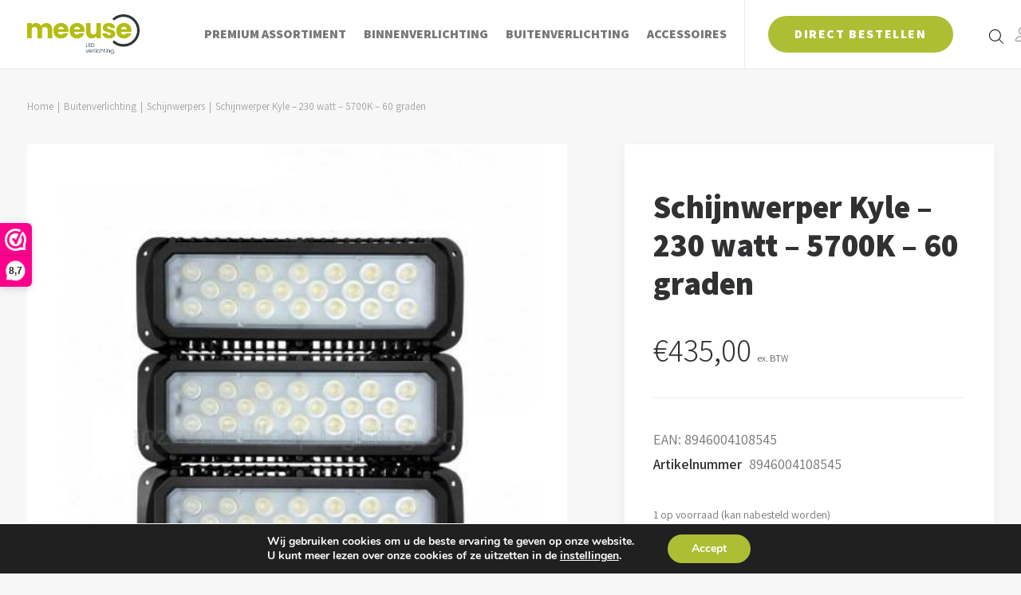

--- FILE ---
content_type: text/html; charset=UTF-8
request_url: https://meeuse-led.nl/product/schijnwerper-kyle-230-watt-5700k-60-graden-2/
body_size: 48715
content:
<!DOCTYPE html>
<html class="no-touch" lang="nl-NL" xmlns="http://www.w3.org/1999/xhtml">
<head>
<meta http-equiv="Content-Type" content="text/html; charset=UTF-8">
<meta name="viewport" content="width=device-width, initial-scale=1">
<link rel="profile" href="http://gmpg.org/xfn/11">
<link rel="pingback" href="https://meeuse-led.nl/xmlrpc.php">
<meta name='robots' content='index, follow, max-image-preview:large, max-snippet:-1, max-video-preview:-1' />
	<style>img:is([sizes="auto" i], [sizes^="auto," i]) { contain-intrinsic-size: 3000px 1500px }</style>
	
	<!-- This site is optimized with the Yoast SEO plugin v26.8 - https://yoast.com/product/yoast-seo-wordpress/ -->
	<title>Schijnwerper Kyle - 230 watt - 5700K - 60 graden - Meeuse LED</title>
	<meta name="description" content="Onze schijnwerper van het model Kyle is een schijnwerper die geschikt is voor buitenverlichting, loods of werkplaats." />
	<link rel="canonical" href="https://meeuse-led.nl/product/schijnwerper-kyle-230-watt-5700k-60-graden-2/" />
	<meta property="og:locale" content="nl_NL" />
	<meta property="og:type" content="article" />
	<meta property="og:title" content="Schijnwerper Kyle - 230 watt - 5700K - 60 graden - Meeuse LED" />
	<meta property="og:description" content="Onze schijnwerper van het model Kyle is een schijnwerper die geschikt is voor buitenverlichting, loods of werkplaats." />
	<meta property="og:url" content="https://meeuse-led.nl/product/schijnwerper-kyle-230-watt-5700k-60-graden-2/" />
	<meta property="og:site_name" content="Meeuse LED" />
	<meta property="article:modified_time" content="2025-03-25T15:54:04+00:00" />
	<meta property="og:image" content="https://meeuse-led.nl/wp-content/uploads/2021/10/TV-230.jpg" />
	<meta property="og:image:width" content="500" />
	<meta property="og:image:height" content="500" />
	<meta property="og:image:type" content="image/jpeg" />
	<meta name="twitter:card" content="summary_large_image" />
	<meta name="twitter:label1" content="Geschatte leestijd" />
	<meta name="twitter:data1" content="1 minuut" />
	<script type="application/ld+json" class="yoast-schema-graph">{"@context":"https://schema.org","@graph":[{"@type":"WebPage","@id":"https://meeuse-led.nl/product/schijnwerper-kyle-230-watt-5700k-60-graden-2/","url":"https://meeuse-led.nl/product/schijnwerper-kyle-230-watt-5700k-60-graden-2/","name":"Schijnwerper Kyle - 230 watt - 5700K - 60 graden - Meeuse LED","isPartOf":{"@id":"https://meeuse-led.nl/#website"},"primaryImageOfPage":{"@id":"https://meeuse-led.nl/product/schijnwerper-kyle-230-watt-5700k-60-graden-2/#primaryimage"},"image":{"@id":"https://meeuse-led.nl/product/schijnwerper-kyle-230-watt-5700k-60-graden-2/#primaryimage"},"thumbnailUrl":"https://meeuse-led.nl/wp-content/uploads/2021/10/TV-230.jpg","datePublished":"2022-10-12T07:30:19+00:00","dateModified":"2025-03-25T15:54:04+00:00","description":"Onze schijnwerper van het model Kyle is een schijnwerper die geschikt is voor buitenverlichting, loods of werkplaats.","breadcrumb":{"@id":"https://meeuse-led.nl/product/schijnwerper-kyle-230-watt-5700k-60-graden-2/#breadcrumb"},"inLanguage":"nl-NL","potentialAction":[{"@type":"ReadAction","target":["https://meeuse-led.nl/product/schijnwerper-kyle-230-watt-5700k-60-graden-2/"]}]},{"@type":"ImageObject","inLanguage":"nl-NL","@id":"https://meeuse-led.nl/product/schijnwerper-kyle-230-watt-5700k-60-graden-2/#primaryimage","url":"https://meeuse-led.nl/wp-content/uploads/2021/10/TV-230.jpg","contentUrl":"https://meeuse-led.nl/wp-content/uploads/2021/10/TV-230.jpg","width":500,"height":500,"caption":"Schijnwerper LED"},{"@type":"BreadcrumbList","@id":"https://meeuse-led.nl/product/schijnwerper-kyle-230-watt-5700k-60-graden-2/#breadcrumb","itemListElement":[{"@type":"ListItem","position":1,"name":"Home","item":"https://meeuse-led.nl/"},{"@type":"ListItem","position":2,"name":"Webshop","item":"https://meeuse-led.nl/webshop/"},{"@type":"ListItem","position":3,"name":"Schijnwerper Kyle &#8211; 230 watt &#8211; 5700K &#8211; 60 graden"}]},{"@type":"WebSite","@id":"https://meeuse-led.nl/#website","url":"https://meeuse-led.nl/","name":"Meeuse LED","description":"Dé expert in LED verlichting","potentialAction":[{"@type":"SearchAction","target":{"@type":"EntryPoint","urlTemplate":"https://meeuse-led.nl/?s={search_term_string}"},"query-input":{"@type":"PropertyValueSpecification","valueRequired":true,"valueName":"search_term_string"}}],"inLanguage":"nl-NL"}]}</script>
	<!-- / Yoast SEO plugin. -->


<link rel='dns-prefetch' href='//www.googletagmanager.com' />
<link rel='dns-prefetch' href='//fonts.googleapis.com' />
<link rel='dns-prefetch' href='//use.fontawesome.com' />
<link rel="alternate" type="application/rss+xml" title="Meeuse LED &raquo; feed" href="https://meeuse-led.nl/feed/" />
<link rel="alternate" type="application/rss+xml" title="Meeuse LED &raquo; reacties feed" href="https://meeuse-led.nl/comments/feed/" />
<link rel="alternate" type="application/rss+xml" title="Meeuse LED &raquo; Schijnwerper Kyle &#8211; 230 watt &#8211; 5700K &#8211; 60 graden reacties feed" href="https://meeuse-led.nl/product/schijnwerper-kyle-230-watt-5700k-60-graden-2/feed/" />
<link rel='stylesheet' id='wp-block-library-css' href='https://meeuse-led.nl/wp-includes/css/dist/block-library/style.min.css?ver=6.7.4' type='text/css' media='all' />
<style id='font-awesome-svg-styles-default-inline-css' type='text/css'>
.svg-inline--fa {
  display: inline-block;
  height: 1em;
  overflow: visible;
  vertical-align: -.125em;
}
</style>
<link rel="preload" as="style" onload="this.onload=null;this.rel='stylesheet'" id='font-awesome-svg-styles-css' href='https://meeuse-led.nl/wp-content/uploads/font-awesome/v5.13.1/css/svg-with-js.css' type='text/css' media='all' />
<style id='font-awesome-svg-styles-inline-css' type='text/css'>
   .wp-block-font-awesome-icon svg::before,
   .wp-rich-text-font-awesome-icon svg::before {content: unset;}
</style>
<style id='classic-theme-styles-inline-css' type='text/css'>
/*! This file is auto-generated */
.wp-block-button__link{color:#fff;background-color:#32373c;border-radius:9999px;box-shadow:none;text-decoration:none;padding:calc(.667em + 2px) calc(1.333em + 2px);font-size:1.125em}.wp-block-file__button{background:#32373c;color:#fff;text-decoration:none}
</style>
<style id='global-styles-inline-css' type='text/css'>
:root{--wp--preset--aspect-ratio--square: 1;--wp--preset--aspect-ratio--4-3: 4/3;--wp--preset--aspect-ratio--3-4: 3/4;--wp--preset--aspect-ratio--3-2: 3/2;--wp--preset--aspect-ratio--2-3: 2/3;--wp--preset--aspect-ratio--16-9: 16/9;--wp--preset--aspect-ratio--9-16: 9/16;--wp--preset--color--black: #000000;--wp--preset--color--cyan-bluish-gray: #abb8c3;--wp--preset--color--white: #ffffff;--wp--preset--color--pale-pink: #f78da7;--wp--preset--color--vivid-red: #cf2e2e;--wp--preset--color--luminous-vivid-orange: #ff6900;--wp--preset--color--luminous-vivid-amber: #fcb900;--wp--preset--color--light-green-cyan: #7bdcb5;--wp--preset--color--vivid-green-cyan: #00d084;--wp--preset--color--pale-cyan-blue: #8ed1fc;--wp--preset--color--vivid-cyan-blue: #0693e3;--wp--preset--color--vivid-purple: #9b51e0;--wp--preset--gradient--vivid-cyan-blue-to-vivid-purple: linear-gradient(135deg,rgba(6,147,227,1) 0%,rgb(155,81,224) 100%);--wp--preset--gradient--light-green-cyan-to-vivid-green-cyan: linear-gradient(135deg,rgb(122,220,180) 0%,rgb(0,208,130) 100%);--wp--preset--gradient--luminous-vivid-amber-to-luminous-vivid-orange: linear-gradient(135deg,rgba(252,185,0,1) 0%,rgba(255,105,0,1) 100%);--wp--preset--gradient--luminous-vivid-orange-to-vivid-red: linear-gradient(135deg,rgba(255,105,0,1) 0%,rgb(207,46,46) 100%);--wp--preset--gradient--very-light-gray-to-cyan-bluish-gray: linear-gradient(135deg,rgb(238,238,238) 0%,rgb(169,184,195) 100%);--wp--preset--gradient--cool-to-warm-spectrum: linear-gradient(135deg,rgb(74,234,220) 0%,rgb(151,120,209) 20%,rgb(207,42,186) 40%,rgb(238,44,130) 60%,rgb(251,105,98) 80%,rgb(254,248,76) 100%);--wp--preset--gradient--blush-light-purple: linear-gradient(135deg,rgb(255,206,236) 0%,rgb(152,150,240) 100%);--wp--preset--gradient--blush-bordeaux: linear-gradient(135deg,rgb(254,205,165) 0%,rgb(254,45,45) 50%,rgb(107,0,62) 100%);--wp--preset--gradient--luminous-dusk: linear-gradient(135deg,rgb(255,203,112) 0%,rgb(199,81,192) 50%,rgb(65,88,208) 100%);--wp--preset--gradient--pale-ocean: linear-gradient(135deg,rgb(255,245,203) 0%,rgb(182,227,212) 50%,rgb(51,167,181) 100%);--wp--preset--gradient--electric-grass: linear-gradient(135deg,rgb(202,248,128) 0%,rgb(113,206,126) 100%);--wp--preset--gradient--midnight: linear-gradient(135deg,rgb(2,3,129) 0%,rgb(40,116,252) 100%);--wp--preset--font-size--small: 13px;--wp--preset--font-size--medium: 20px;--wp--preset--font-size--large: 36px;--wp--preset--font-size--x-large: 42px;--wp--preset--spacing--20: 0.44rem;--wp--preset--spacing--30: 0.67rem;--wp--preset--spacing--40: 1rem;--wp--preset--spacing--50: 1.5rem;--wp--preset--spacing--60: 2.25rem;--wp--preset--spacing--70: 3.38rem;--wp--preset--spacing--80: 5.06rem;--wp--preset--shadow--natural: 6px 6px 9px rgba(0, 0, 0, 0.2);--wp--preset--shadow--deep: 12px 12px 50px rgba(0, 0, 0, 0.4);--wp--preset--shadow--sharp: 6px 6px 0px rgba(0, 0, 0, 0.2);--wp--preset--shadow--outlined: 6px 6px 0px -3px rgba(255, 255, 255, 1), 6px 6px rgba(0, 0, 0, 1);--wp--preset--shadow--crisp: 6px 6px 0px rgba(0, 0, 0, 1);}:where(.is-layout-flex){gap: 0.5em;}:where(.is-layout-grid){gap: 0.5em;}body .is-layout-flex{display: flex;}.is-layout-flex{flex-wrap: wrap;align-items: center;}.is-layout-flex > :is(*, div){margin: 0;}body .is-layout-grid{display: grid;}.is-layout-grid > :is(*, div){margin: 0;}:where(.wp-block-columns.is-layout-flex){gap: 2em;}:where(.wp-block-columns.is-layout-grid){gap: 2em;}:where(.wp-block-post-template.is-layout-flex){gap: 1.25em;}:where(.wp-block-post-template.is-layout-grid){gap: 1.25em;}.has-black-color{color: var(--wp--preset--color--black) !important;}.has-cyan-bluish-gray-color{color: var(--wp--preset--color--cyan-bluish-gray) !important;}.has-white-color{color: var(--wp--preset--color--white) !important;}.has-pale-pink-color{color: var(--wp--preset--color--pale-pink) !important;}.has-vivid-red-color{color: var(--wp--preset--color--vivid-red) !important;}.has-luminous-vivid-orange-color{color: var(--wp--preset--color--luminous-vivid-orange) !important;}.has-luminous-vivid-amber-color{color: var(--wp--preset--color--luminous-vivid-amber) !important;}.has-light-green-cyan-color{color: var(--wp--preset--color--light-green-cyan) !important;}.has-vivid-green-cyan-color{color: var(--wp--preset--color--vivid-green-cyan) !important;}.has-pale-cyan-blue-color{color: var(--wp--preset--color--pale-cyan-blue) !important;}.has-vivid-cyan-blue-color{color: var(--wp--preset--color--vivid-cyan-blue) !important;}.has-vivid-purple-color{color: var(--wp--preset--color--vivid-purple) !important;}.has-black-background-color{background-color: var(--wp--preset--color--black) !important;}.has-cyan-bluish-gray-background-color{background-color: var(--wp--preset--color--cyan-bluish-gray) !important;}.has-white-background-color{background-color: var(--wp--preset--color--white) !important;}.has-pale-pink-background-color{background-color: var(--wp--preset--color--pale-pink) !important;}.has-vivid-red-background-color{background-color: var(--wp--preset--color--vivid-red) !important;}.has-luminous-vivid-orange-background-color{background-color: var(--wp--preset--color--luminous-vivid-orange) !important;}.has-luminous-vivid-amber-background-color{background-color: var(--wp--preset--color--luminous-vivid-amber) !important;}.has-light-green-cyan-background-color{background-color: var(--wp--preset--color--light-green-cyan) !important;}.has-vivid-green-cyan-background-color{background-color: var(--wp--preset--color--vivid-green-cyan) !important;}.has-pale-cyan-blue-background-color{background-color: var(--wp--preset--color--pale-cyan-blue) !important;}.has-vivid-cyan-blue-background-color{background-color: var(--wp--preset--color--vivid-cyan-blue) !important;}.has-vivid-purple-background-color{background-color: var(--wp--preset--color--vivid-purple) !important;}.has-black-border-color{border-color: var(--wp--preset--color--black) !important;}.has-cyan-bluish-gray-border-color{border-color: var(--wp--preset--color--cyan-bluish-gray) !important;}.has-white-border-color{border-color: var(--wp--preset--color--white) !important;}.has-pale-pink-border-color{border-color: var(--wp--preset--color--pale-pink) !important;}.has-vivid-red-border-color{border-color: var(--wp--preset--color--vivid-red) !important;}.has-luminous-vivid-orange-border-color{border-color: var(--wp--preset--color--luminous-vivid-orange) !important;}.has-luminous-vivid-amber-border-color{border-color: var(--wp--preset--color--luminous-vivid-amber) !important;}.has-light-green-cyan-border-color{border-color: var(--wp--preset--color--light-green-cyan) !important;}.has-vivid-green-cyan-border-color{border-color: var(--wp--preset--color--vivid-green-cyan) !important;}.has-pale-cyan-blue-border-color{border-color: var(--wp--preset--color--pale-cyan-blue) !important;}.has-vivid-cyan-blue-border-color{border-color: var(--wp--preset--color--vivid-cyan-blue) !important;}.has-vivid-purple-border-color{border-color: var(--wp--preset--color--vivid-purple) !important;}.has-vivid-cyan-blue-to-vivid-purple-gradient-background{background: var(--wp--preset--gradient--vivid-cyan-blue-to-vivid-purple) !important;}.has-light-green-cyan-to-vivid-green-cyan-gradient-background{background: var(--wp--preset--gradient--light-green-cyan-to-vivid-green-cyan) !important;}.has-luminous-vivid-amber-to-luminous-vivid-orange-gradient-background{background: var(--wp--preset--gradient--luminous-vivid-amber-to-luminous-vivid-orange) !important;}.has-luminous-vivid-orange-to-vivid-red-gradient-background{background: var(--wp--preset--gradient--luminous-vivid-orange-to-vivid-red) !important;}.has-very-light-gray-to-cyan-bluish-gray-gradient-background{background: var(--wp--preset--gradient--very-light-gray-to-cyan-bluish-gray) !important;}.has-cool-to-warm-spectrum-gradient-background{background: var(--wp--preset--gradient--cool-to-warm-spectrum) !important;}.has-blush-light-purple-gradient-background{background: var(--wp--preset--gradient--blush-light-purple) !important;}.has-blush-bordeaux-gradient-background{background: var(--wp--preset--gradient--blush-bordeaux) !important;}.has-luminous-dusk-gradient-background{background: var(--wp--preset--gradient--luminous-dusk) !important;}.has-pale-ocean-gradient-background{background: var(--wp--preset--gradient--pale-ocean) !important;}.has-electric-grass-gradient-background{background: var(--wp--preset--gradient--electric-grass) !important;}.has-midnight-gradient-background{background: var(--wp--preset--gradient--midnight) !important;}.has-small-font-size{font-size: var(--wp--preset--font-size--small) !important;}.has-medium-font-size{font-size: var(--wp--preset--font-size--medium) !important;}.has-large-font-size{font-size: var(--wp--preset--font-size--large) !important;}.has-x-large-font-size{font-size: var(--wp--preset--font-size--x-large) !important;}
:where(.wp-block-post-template.is-layout-flex){gap: 1.25em;}:where(.wp-block-post-template.is-layout-grid){gap: 1.25em;}
:where(.wp-block-columns.is-layout-flex){gap: 2em;}:where(.wp-block-columns.is-layout-grid){gap: 2em;}
:root :where(.wp-block-pullquote){font-size: 1.5em;line-height: 1.6;}
</style>
<link rel='stylesheet' id='uncodefont-google-css' href='//fonts.googleapis.com/css?family=Assistant%3A200%2C300%2Cregular%2C600%2C700%2C800&#038;subset=latin%2Chebrew&#038;display=swap&#038;ver=2.7.8' type='text/css' media='all' />
<link rel="preload" as="style" onload="this.onload=null;this.rel='stylesheet'" id='parcelpro-css' href='https://meeuse-led.nl/wp-content/plugins/woo-parcel-pro/public/css/parcelpro-public.css?ver=1.9.0' type='text/css' media='all' />
<style id='woocommerce-inline-inline-css' type='text/css'>
.woocommerce form .form-row .required { visibility: visible; }
</style>
<link rel="preload" as="style" onload="this.onload=null;this.rel='stylesheet'" id='woo-variation-swatches-css' href='https://meeuse-led.nl/wp-content/plugins/woo-variation-swatches/assets/css/frontend.min.css?ver=1762857457' type='text/css' media='all' />
<style id='woo-variation-swatches-inline-css' type='text/css'>
:root {
--wvs-tick:url("data:image/svg+xml;utf8,%3Csvg filter='drop-shadow(0px 0px 2px rgb(0 0 0 / .8))' xmlns='http://www.w3.org/2000/svg'  viewBox='0 0 30 30'%3E%3Cpath fill='none' stroke='%23ffffff' stroke-linecap='round' stroke-linejoin='round' stroke-width='4' d='M4 16L11 23 27 7'/%3E%3C/svg%3E");

--wvs-cross:url("data:image/svg+xml;utf8,%3Csvg filter='drop-shadow(0px 0px 5px rgb(255 255 255 / .6))' xmlns='http://www.w3.org/2000/svg' width='72px' height='72px' viewBox='0 0 24 24'%3E%3Cpath fill='none' stroke='%23ff0000' stroke-linecap='round' stroke-width='0.6' d='M5 5L19 19M19 5L5 19'/%3E%3C/svg%3E");
--wvs-single-product-item-width:30px;
--wvs-single-product-item-height:30px;
--wvs-single-product-item-font-size:16px}
</style>
<link rel="preload" as="style" onload="this.onload=null;this.rel='stylesheet'" id='brands-styles-css' href='https://meeuse-led.nl/wp-content/plugins/woocommerce/assets/css/brands.css?ver=10.3.7' type='text/css' media='all' />
<link rel="preload" as="style" onload="this.onload=null;this.rel='stylesheet'" id='dgwt-wcas-style-css' href='https://meeuse-led.nl/wp-content/plugins/ajax-search-for-woocommerce-premium/assets/css/style.min.css?ver=1.32.2' type='text/css' media='all' />
<link rel="preload" as="style" onload="this.onload=null;this.rel='stylesheet'" id='font-awesome-official-css' href='https://use.fontawesome.com/releases/v5.13.1/css/all.css' type='text/css' media='all' integrity="sha384-xxzQGERXS00kBmZW/6qxqJPyxW3UR0BPsL4c8ILaIWXva5kFi7TxkIIaMiKtqV1Q" crossorigin="anonymous" />
<link rel="preload" as="style" onload="this.onload=null;this.rel='stylesheet'" id='mollie-applepaydirect-css' href='https://meeuse-led.nl/wp-content/plugins/mollie-payments-for-woocommerce/public/css/mollie-applepaydirect.min.css?ver=1768819079' type='text/css' media='screen' />
<link rel="preload" as="style" onload="this.onload=null;this.rel='stylesheet'" id='postnl-fe-checkout-css' href='https://meeuse-led.nl/wp-content/plugins/woo-postnl/assets/css/fe-checkout.css?ver=5.8.1' type='text/css' media='all' />
<link rel='stylesheet' id='uncode-style-css' href='https://meeuse-led.nl/wp-content/themes/uncode/library/css/style-core.css' type='text/css' media='all' />
<style id='uncode-style-inline-css' type='text/css'>

@media (min-width: 960px) { .limit-width { max-width: 1404px; margin: auto;}}
.menu-primary ul.menu-smart > li > a, .menu-primary ul.menu-smart li.dropdown > a, .menu-primary ul.menu-smart li.mega-menu > a, .vmenu-container ul.menu-smart > li > a, .vmenu-container ul.menu-smart li.dropdown > a { text-transform: uppercase; }
.menu-primary ul.menu-smart ul a, .vmenu-container ul.menu-smart ul a { text-transform: uppercase; }
body.menu-custom-padding .col-lg-0.logo-container, body.menu-custom-padding .col-lg-2.logo-container, body.menu-custom-padding .col-lg-12 .logo-container, body.menu-custom-padding .col-lg-4.logo-container { padding-top: 18px; padding-bottom: 18px; }
body.menu-custom-padding .col-lg-0.logo-container.shrinked, body.menu-custom-padding .col-lg-2.logo-container.shrinked, body.menu-custom-padding .col-lg-12 .logo-container.shrinked, body.menu-custom-padding .col-lg-4.logo-container.shrinked { padding-top: 9px; padding-bottom: 9px; }
@media (max-width: 959px) { body.menu-custom-padding .menu-container .logo-container { padding-top: 27px !important; padding-bottom: 27px !important; } }
#changer-back-color { transition: background-color 1000ms cubic-bezier(0.25, 1, 0.5, 1) !important; } #changer-back-color > div { transition: opacity 1000ms cubic-bezier(0.25, 1, 0.5, 1) !important; } body.bg-changer-init.disable-hover .main-wrapper .style-light,  body.bg-changer-init.disable-hover .main-wrapper .style-light h1,  body.bg-changer-init.disable-hover .main-wrapper .style-light h2, body.bg-changer-init.disable-hover .main-wrapper .style-light h3, body.bg-changer-init.disable-hover .main-wrapper .style-light h4, body.bg-changer-init.disable-hover .main-wrapper .style-light h5, body.bg-changer-init.disable-hover .main-wrapper .style-light h6, body.bg-changer-init.disable-hover .main-wrapper .style-light a, body.bg-changer-init.disable-hover .main-wrapper .style-dark, body.bg-changer-init.disable-hover .main-wrapper .style-dark h1, body.bg-changer-init.disable-hover .main-wrapper .style-dark h2, body.bg-changer-init.disable-hover .main-wrapper .style-dark h3, body.bg-changer-init.disable-hover .main-wrapper .style-dark h4, body.bg-changer-init.disable-hover .main-wrapper .style-dark h5, body.bg-changer-init.disable-hover .main-wrapper .style-dark h6, body.bg-changer-init.disable-hover .main-wrapper .style-dark a { transition: color 1000ms cubic-bezier(0.25, 1, 0.5, 1) !important; }
</style>
<link rel="preload" as="style" onload="this.onload=null;this.rel='stylesheet'" id='uncode-style-owlcarousel-css' href='https://meeuse-led.nl/wp-content/themes/uncode/library/css/style-owlcarousel.css?ver=all' type='text/css' media='all' />
<link rel="preload" as="style" onload="this.onload=null;this.rel='stylesheet'" id='uncode-style-ilightbox-css' href='https://meeuse-led.nl/wp-content/themes/uncode/library/css/style-ilightbox.css?ver=all' type='text/css' media='all' />
<link rel="preload" as="style" onload="this.onload=null;this.rel='stylesheet'" id='uncode-style-share-css' href='https://meeuse-led.nl/wp-content/themes/uncode/library/css/style-share.css?ver=all' type='text/css' media='all' />
<link rel="preload" as="style" onload="this.onload=null;this.rel='stylesheet'" id='uncode-style-navs-css' href='https://meeuse-led.nl/wp-content/themes/uncode/library/css/style-navs.css?ver=all' type='text/css' media='all' />
<link rel="preload" as="style" onload="this.onload=null;this.rel='stylesheet'" id='uncode-style-comments-css' href='https://meeuse-led.nl/wp-content/themes/uncode/library/css/style-comments.css?ver=all' type='text/css' media='all' />
<link rel="preload" as="style" onload="this.onload=null;this.rel='stylesheet'" id='uncode-style-breadcrumbs-css' href='https://meeuse-led.nl/wp-content/themes/uncode/library/css/style-breadcrumbs.css?ver=all' type='text/css' media='all' />
<link rel="preload" as="style" onload="this.onload=null;this.rel='stylesheet'" id='uncode-style-iconbox-css' href='https://meeuse-led.nl/wp-content/themes/uncode/library/css/style-iconbox.css?ver=all' type='text/css' media='all' />
<link rel="preload" as="style" onload="this.onload=null;this.rel='stylesheet'" id='uncode-style-utils-css' href='https://meeuse-led.nl/wp-content/themes/uncode/library/css/style-utils.css?ver=all' type='text/css' media='all' />
<link rel="preload" as="style" onload="this.onload=null;this.rel='stylesheet'" id='uncode-woocommerce-css' href='https://meeuse-led.nl/wp-content/themes/uncode/library/css/woocommerce.css?ver=all' type='text/css' media='all' />
<link rel="preload" as="style" onload="this.onload=null;this.rel='stylesheet'" id='uncode-swatches-css' href='https://meeuse-led.nl/wp-content/themes/uncode/library/css/style-swatches.css?ver=all' type='text/css' media='all' />
<link rel="preload" as="style" onload="this.onload=null;this.rel='stylesheet'" id='uncode-icons-css' href='https://meeuse-led.nl/wp-content/themes/uncode/library/css/uncode-icons.css' type='text/css' media='all' />
<link rel="preload" as="style" onload="this.onload=null;this.rel='stylesheet'" id='uncode-custom-style-css' href='https://meeuse-led.nl/wp-content/themes/uncode/library/css/style-custom.css' type='text/css' media='all' />
<style id='uncode-custom-style-inline-css' type='text/css'>
.search-results{background-color:#f7f7f7 !important;}.block_hints .block_booked{background-color:red !important;}.block_hints .block_free, .datepick-inline .date_available, .wpbc_times_selector div{background-color:#adbe35 !important; color:white !important;}.datepick-inline .date_available a{color:white !important; text-shadow:0 0px 0 white !Important;}.block_hints .block_pending, .wpbc_times_selector div.wpbc_time_selected{background-color:orange !important;}.datepick-inline .datepick-one-month .datepick .datepick-current-day{background-color:orange !important;}.groen a:nth-child(1){background-color:#adbe35 !important; color:white !Important; padding:10px 24px !important; border-radius:2px !Important;}.stock{font-size:14px !Important;}.odd{background-color:#f7f7f7 !important;}.submenu-dark .menu-horizontal:not(.menu-sub-enhanced) .menu-smart ul a:hover{color:black !Important;}.drop-menu{width:280px !Important; }.menu-smart .uncode-cart ul > li > a{padding:0px !Important;}.fa-cross{left:-24px !Important;}.shop a{text-transform:uppercase; font-weight:800 !Important; font-size:16px !Important; color:#777 !important;}.shop .menu-smart>li>a{padding-left:0px !Important; padding-right:20px !Important; letter-spacing:.05em !Important;}.shop .menu-smart{padding-left:0px !Important;}.dgwt-wcas-search-wrapp{margin:0px !Important;}.menu-container:not(.isotope-filters) ul.menu-smart>li>a:not(.social-menu-link), .menu-container:not(.isotope-filters) ul.menu-smart li.dropdown>a .menu-container:not(.vmenu-container):not(.isotope-filters) ul.menu-smart>li>a:not(.social-menu-link):not(.vc_control-btn){letter-spacing:0px !important;}.menu-smart>li>a{padding:0px 9px !Important;}body.hormenu-position-left:not(.hmenu-center-split):not(.hmenu-center-double):not(.menu-overlay):not(.hmenu-center) .menu-container.menu-borders .navbar-cta>ul{margin:0 0 0 0px !important; padding:0 0 0 20px !important;}.style-dark select{color:white !Important;}.style-dark option{color:black !Important;}.shipping_method_0_local_pickup7{display:inline-block;}.t-inside .variations, .t-inside .variations_form{display:none;}.woo-variation-swatches .woocommerce-variation-availability{display:inline !important}.yes .price-container, .yes .sku_wrapper{display:none;}.no .posted_in, .no .tagged_as{display:none;}.yes hr{display:none;}.woo-variation-gallery-slider{min-width:100% !important; max-height:600px !important; }.woo-variation-product-gallery{min-width:100% !Important;}.woo-variation-gallery-wrapper .woo-variation-gallery-slider img{width:auto !Important;} .row div[class*=col-lg-].align_left > .uncol > .uncoltable > .uncell > .uncont .btn, .row div[class*=col-lg-] .row-inner .align_left > .uncol > .uncoltable > .uncell > .uncont .btn{transform-origin:center !important;}#margin-right-vrm{margin-right:10px !important;}.mobieluit .social-icon:nth-child(1), .mobieluit .social-icon:nth-child(2){display:None;}.site-footer .social-icon:nth-child(3), .site-footer .social-icon:nth-child(4){display:None;}@media only screen and (max-width:600px) {.cssgrid-container.cssgrid-equal-height .tmb > .t-inside{height:90% !important;}.cssgrid-container.cssgrid-equal-height{grid-auto-rows:auto !important;}.tmb-light.tmb-woocommerce.tmb .t-entry-visual .add-to-cart-overlay a{display:none !important;}body.hormenu-position-left:not(.hmenu-center-split):not(.hmenu-center-double):not(.menu-overlay):not(.hmenu-center) .menu-container.menu-borders .navbar-cta>ul{padding:0px !important;}.menu-smart li{padding:8px 20px 8px 20px !Important;}.mobielpadding .double-h-padding{padding-left:0px !Important; padding-right:0px !important;} .menu-container .btn-accent{background-color:#adbe35 !important; border-radius:0px !important; border:2px solid #adbe35 !important; color:white !Important;} .menu-smart>li>a>div>div>div.btn{font-size:16px !Important; letter-spacing:0 !Important;} .menu-smart .btn{padding:0px !Important;}.submenu-dark .menu-smart li ul li{border-color:white !important;} .drop-menu #wc-forwards{ padding:0px 10px 0px 0px !important; font-size:12px !Important;}.dgwt-wcas-search-wrapp{max-width:84% !important;}.un-sidebar-layout{margin-top:-36px !important;}.dtwpb-woocommerce-page{margin-bottom:0px !important;}.btn-container.btn-inline:not(.btn-inline-mobile){display:inline !important;}.small .col-lg-6 h5{font-size:20px !important;}.double-top-padding, .triple-top-padding, .quad-top-padding, .penta-top-padding{padding-top:36px !important;} .empty-double{padding-top:36px !Important;}.double-bottom-padding, .triple-bottom-padding, .quad-bottom-padding, .penta-bottom-padding{padding-bottom:36px !important;}.h2:not([class*="fontsize-"]){font-size:28px !important;}.h1:not([class*="fontsize-"]){font-size:28px !important;}#index-609212479 .t-entry-title a, #index-609212479 .woocommerce-Price-amount,#index-609212479 .product-tax{font-size:15px !important;}.submenu-dark .menu-smart li.current-menu-item:not(.menu-item-type-custom) > a{color:black !important;}.t-inside .single-block-padding{padding:20px !Important;}.post-type-archive-product .main-container .row-container .row-parent, .tax-product_cat .main-container .row-container .row-parent, .type-product .single-h-padding, .main-container .opzij .single-h-padding{padding-left:0px !Important; padding-right:0px !Important;}.type-product .single-h-padding{padding-top:0px !Important;} .single-gutter > div > .tmb, .tax-product_cat > div > .tmb{padding-right:8px !important;} .single-gutter:not(.owl-carousel-container):not(.justified-wrapper) .tmb > .t-inside{margin-top:8px !important;} .tmb-woocommerce .dummy{padding-top:100% !important;}.product1 .tmb{max-width:51vw !important;}.main-container .opzij .single-h-padding{max-width:94vw !important;}}@media only screen and (max-width:420px) {.icon-hover .single-block-padding{padding:15px 5px !important;}#dgwt_wcas_ajax_search-2 .dgwt-wcas-search-wrapp .dgwt-wcas-search-form{max-width:180px !important;}} .pushed{display:flex; align-items:center !Important;}.h5:not([class*="fontsize-"]){font-size:20px !important;}.submenu-dark:not(.isotope-filters) .menu-smart a:focus{color:black !important;}.site-footer a:hover{color:#adbe35 !important;}.style-dark .style-accent-bg a:not(.btn-text-skin):hover{color:black !important;} .submenu-dark:not(.isotope-filters) .menu-smart .menu-item:not(.menu-item-link) a:hover{color:black !important;}.menu-item-link a:hover{color:#adbe35!important;}.submenu-dark .menu-smart ul li.active > a {color:black !important;}.site-footer .style-accent-bg a:hover{color:#303133 !important;}.woocommerce-product-details__short-description p a{padding:12px 25px !important;color:white !important;background-color:#adbe35 !important;border:2px solid transparent !important;}.woocommerce-product-details__short-description p a:hover{color:#adbe35 !important;border:2px solid #adbe35 !important;background:transparent !important;}.checkout-button{background:black !important;}.order-table-with-thumbs .woocommerce-checkout-review-order-table strong.product-quantity {background-color:black !important;font-weight:1000 !important;}.imagehover{box-shadow:0 0 7px 3px rgba(0,0,0,0.2);}.keuze{transform:translateY(-50%);}@media only screen and (max-width:960px){.t-inside .in-stock, .t-inside .available-on-backorder, .t-inside .out-of-stock{padding:0px 20px 16px 20px !important; margin-top:0px;}.keuze{transform:translateY(0);display:none !important;}li.clearfix:not(.cart-item-list) {display:flex;}#wc-forwards{font-size:8px !important; padding:0 0 10px 0 !important;}.submenu-dark .menu-smart li.current-menu-ancestor > a{color:black !important;}}.icon-hover.style-color-xsdn-bg {background-color:gray !important;}.icon-hover:hover{transform:scale(1.015)}.btn-accent.btn-outline:not(.btn-text-skin) {border:none;color:#000000 !important;border-bottom:4px solid #adbe35!important;display:inline-block;vertical-align:middle;-webkit-transform:perspective(1px) translateZ(0);transform:perspective(1px) translateZ(0);box-shadow:0 0 0px rgba(0, 0, 0, 0);position:relative;-webkit-transition-property:color;transition-property:color;-webkit-transition-duration:0.3s;transition-duration:0.3s;}.btn-accent.btn-outline:not(.btn-text-skin):before {content:"";position:absolute;z-index:-1;top:0;left:0;right:0;bottom:0;background:#adbe35!important;color:#000000 !important;-webkit-transform:scaleX(0);transform:scaleX(0);-webkit-transform-origin:0 50%;transform-origin:0 50%;-webkit-transition-property:transform;transition-property:transform;-webkit-transition-duration:0.3s;transition-duration:0.3s;-webkit-transition-timing-function:ease-out;transition-timing-function:ease-out;}.btn-accent.btn-outline:not(.btn-text-skin):hover, .btn-accent.btn-outline:not(.btn-text-skin):focus, .btn-accent.btn-outline:not(.btn-text-skin):active {background:none !important;}.btn-accent.btn-outline:not(.btn-text-skin):hover:before, .btn-accent.btn-outline:not(.btn-text-skin):focus:before, .btn-accent.btn-outline:not(.btn-text-skin):active:before {-webkit-transform:scaleX(1);transform:scaleX(1);} .menu-item-link a:hover, .menu-horizontal a:hover{color:black !Important;}@media (min-width:960px){.t-inside .in-stock, .t-inside .available-on-backorder, .t-inside .out-of-stock{padding:0px 36px 36px 36px !important; margin-top:0px;}.drop-menu{-webkit-box-shadow:0px 2px 3px -1px rgba(0,0,0,0.75);-moz-box-shadow:0px 2px 3px -1px rgba(0,0,0,0.75);box-shadow:0px 2px 3px -1px rgba(0,0,0,0.75);}}.menu-horizontal .menu-smart ul:not(.uncode-cart-dropdown){padding:0px !important;}.menu-smart ul > li > a{padding:10px 22px 10px 22px !important;}.woocommerce .widget_layered_nav_filters ul li a:before{content:"\f14a" !important; font-family:'FontAwesome' !important;}.woocommerce .widget_layered_nav_filters ul li a{padding-right:10px !important;}.woocommerce-page .page-body.style-light-bg {background:#f7f7f7 !important;}@media screen and (min-width:959px) {.page-id-20 h1, .page-id-21 h1{display:none;}.t-entry .price{font-size:16px !Important;}.woocommerce table.shop_attributes th{width:230px !important;}.h2:not([class*="fontsize-"]){font-size:28px !important;}h2:not([class*="fontsize-"]){font-size:40px !important;}.tmb-woocommerce .t-entry-visual-cont{max-height:250px !important; min-height:249px !important; background-color:white !Important;}.tmb-woocommerce.t-entry-visual-cont img{vertical-align:middle !Important;}.tmb-woocommerce .tmb .t-entry-visual img{width:auto !important;margin:auto;}.woocommerce-page .isotope-container .tmb-woocommerce{width:33% !important;}.row-breadcrumb{border-top-width:0px !important; border-bottom-width:0px !important;}.row-breadcrumb.row-breadcrumb-light{background-color:#adbe35 !important; } .row-breadcrumb{max-height:0px!important;}dl dd p, dl dt{font-size:12px !important; line-height:0.8 !Important; font-weight:400 !important;}.add_to_cart_inline{background-color:#adbe35 !important; border:0px solid !important; border-radius:0px !Important; color:white !important;}.add_to_cart_inline .btn{background-color:#adbe35 !important; border:0px solid !important; border-radius:0px !Important; color:white !important;}#wcvat-toggle.on{background:#adbe35 !important;}}.archive .col-lg-3.col-widgets-sidebar .uncell {background:white !important;}strong{font-weight:300 !important;}.menu-bloginfo .menu-bloginfo-inner > *{font-size:14px !important; padding:10px 5px 10px 5px !important; color:black !important;}.menu-mini.menu-smart a{font-size:14px !important; color:black !important;}.menu-mini.menu-smart a:hover{color:#adbe35 !important;}#menu-shop-menu{padding:10px 0px 10px 0px!important;}#menu-shop-menu .fa-angle-right{display:none;}#menu-shop-menu ::before{padding-right:5px !important;}.col-widgets-sidebar .widget-container .widget-title{border-bottom-width:0px !important; padding:0px 0px 0px 0px !important;}.widget-container .widget-title{margin:0px 0px 7px 0px !important;}.widget-container{margin:30px 0px 0px 0px;}.site-footer p{font-size:18px !Important;}.top-menu{background-color:#eaeaea;}.search-container{background-color:#eaeaea !important;}.tmb-content-left.tmb .t-entry-text{min-height:150px !important;}#index-2 .t-entry-title a,#index-609212479 .t-entry-title a{color:#adbe35 !important;}#index-2 .t-entry-title a:hover,#index-609212479 .t-entry-title a:hover{color:black !important;}@media(max-width:1140px){.keuze{-webkit-transform:translateY(10%);transform:translateY(-10%);}}@media(max-width:900px){.t-entry h2{font-size:30px !important;}}@media(max-width:730px){.keuze{transform:translateY(0);}}.menu-item-icon a {color:transparent !important;}.menu-item-icon a i {color:#303133 !important;}@media(min-width:960px){.filteropties-button-div{display:none !important;}}.pickup-location-cart-item-field{display:none;}table.shop_table.woocommerce-checkout-review-order-table tbody tr:nth-last-child(1){display:none;}.submenu-dark .menu-smart ul li.current-menu-parent > a, .submenu-dark .menu-smart ul li.active > a{ color:black!important;}.tmb-woocommerce span.price, span.price, p.price{font-weight:300 !important;}.row-breadcrumb .breadcrumb-title{z-index:1000; margin-top:-6px !important;}
</style>
<link rel="preload" as="style" onload="this.onload=null;this.rel='stylesheet'" id='child-style-css' href='https://meeuse-led.nl/wp-content/themes/uncode-child/style.css' type='text/css' media='all' />
<link rel="preload" as="style" onload="this.onload=null;this.rel='stylesheet'" id='moove_gdpr_frontend-css' href='https://meeuse-led.nl/wp-content/plugins/gdpr-cookie-compliance/dist/styles/gdpr-main.css?ver=5.0.9' type='text/css' media='all' />
<style id='moove_gdpr_frontend-inline-css' type='text/css'>
#moove_gdpr_cookie_modal,#moove_gdpr_cookie_info_bar,.gdpr_cookie_settings_shortcode_content{font-family:&#039;Nunito&#039;,sans-serif}#moove_gdpr_save_popup_settings_button{background-color:#373737;color:#fff}#moove_gdpr_save_popup_settings_button:hover{background-color:#000}#moove_gdpr_cookie_info_bar .moove-gdpr-info-bar-container .moove-gdpr-info-bar-content a.mgbutton,#moove_gdpr_cookie_info_bar .moove-gdpr-info-bar-container .moove-gdpr-info-bar-content button.mgbutton{background-color:#adbe35}#moove_gdpr_cookie_modal .moove-gdpr-modal-content .moove-gdpr-modal-footer-content .moove-gdpr-button-holder a.mgbutton,#moove_gdpr_cookie_modal .moove-gdpr-modal-content .moove-gdpr-modal-footer-content .moove-gdpr-button-holder button.mgbutton,.gdpr_cookie_settings_shortcode_content .gdpr-shr-button.button-green{background-color:#adbe35;border-color:#adbe35}#moove_gdpr_cookie_modal .moove-gdpr-modal-content .moove-gdpr-modal-footer-content .moove-gdpr-button-holder a.mgbutton:hover,#moove_gdpr_cookie_modal .moove-gdpr-modal-content .moove-gdpr-modal-footer-content .moove-gdpr-button-holder button.mgbutton:hover,.gdpr_cookie_settings_shortcode_content .gdpr-shr-button.button-green:hover{background-color:#fff;color:#adbe35}#moove_gdpr_cookie_modal .moove-gdpr-modal-content .moove-gdpr-modal-close i,#moove_gdpr_cookie_modal .moove-gdpr-modal-content .moove-gdpr-modal-close span.gdpr-icon{background-color:#adbe35;border:1px solid #adbe35}#moove_gdpr_cookie_info_bar span.moove-gdpr-infobar-allow-all.focus-g,#moove_gdpr_cookie_info_bar span.moove-gdpr-infobar-allow-all:focus,#moove_gdpr_cookie_info_bar button.moove-gdpr-infobar-allow-all.focus-g,#moove_gdpr_cookie_info_bar button.moove-gdpr-infobar-allow-all:focus,#moove_gdpr_cookie_info_bar span.moove-gdpr-infobar-reject-btn.focus-g,#moove_gdpr_cookie_info_bar span.moove-gdpr-infobar-reject-btn:focus,#moove_gdpr_cookie_info_bar button.moove-gdpr-infobar-reject-btn.focus-g,#moove_gdpr_cookie_info_bar button.moove-gdpr-infobar-reject-btn:focus,#moove_gdpr_cookie_info_bar span.change-settings-button.focus-g,#moove_gdpr_cookie_info_bar span.change-settings-button:focus,#moove_gdpr_cookie_info_bar button.change-settings-button.focus-g,#moove_gdpr_cookie_info_bar button.change-settings-button:focus{-webkit-box-shadow:0 0 1px 3px #adbe35;-moz-box-shadow:0 0 1px 3px #adbe35;box-shadow:0 0 1px 3px #adbe35}#moove_gdpr_cookie_modal .moove-gdpr-modal-content .moove-gdpr-modal-close i:hover,#moove_gdpr_cookie_modal .moove-gdpr-modal-content .moove-gdpr-modal-close span.gdpr-icon:hover,#moove_gdpr_cookie_info_bar span[data-href]>u.change-settings-button{color:#adbe35}#moove_gdpr_cookie_modal .moove-gdpr-modal-content .moove-gdpr-modal-left-content #moove-gdpr-menu li.menu-item-selected a span.gdpr-icon,#moove_gdpr_cookie_modal .moove-gdpr-modal-content .moove-gdpr-modal-left-content #moove-gdpr-menu li.menu-item-selected button span.gdpr-icon{color:inherit}#moove_gdpr_cookie_modal .moove-gdpr-modal-content .moove-gdpr-modal-left-content #moove-gdpr-menu li a span.gdpr-icon,#moove_gdpr_cookie_modal .moove-gdpr-modal-content .moove-gdpr-modal-left-content #moove-gdpr-menu li button span.gdpr-icon{color:inherit}#moove_gdpr_cookie_modal .gdpr-acc-link{line-height:0;font-size:0;color:transparent;position:absolute}#moove_gdpr_cookie_modal .moove-gdpr-modal-content .moove-gdpr-modal-close:hover i,#moove_gdpr_cookie_modal .moove-gdpr-modal-content .moove-gdpr-modal-left-content #moove-gdpr-menu li a,#moove_gdpr_cookie_modal .moove-gdpr-modal-content .moove-gdpr-modal-left-content #moove-gdpr-menu li button,#moove_gdpr_cookie_modal .moove-gdpr-modal-content .moove-gdpr-modal-left-content #moove-gdpr-menu li button i,#moove_gdpr_cookie_modal .moove-gdpr-modal-content .moove-gdpr-modal-left-content #moove-gdpr-menu li a i,#moove_gdpr_cookie_modal .moove-gdpr-modal-content .moove-gdpr-tab-main .moove-gdpr-tab-main-content a:hover,#moove_gdpr_cookie_info_bar.moove-gdpr-dark-scheme .moove-gdpr-info-bar-container .moove-gdpr-info-bar-content a.mgbutton:hover,#moove_gdpr_cookie_info_bar.moove-gdpr-dark-scheme .moove-gdpr-info-bar-container .moove-gdpr-info-bar-content button.mgbutton:hover,#moove_gdpr_cookie_info_bar.moove-gdpr-dark-scheme .moove-gdpr-info-bar-container .moove-gdpr-info-bar-content a:hover,#moove_gdpr_cookie_info_bar.moove-gdpr-dark-scheme .moove-gdpr-info-bar-container .moove-gdpr-info-bar-content button:hover,#moove_gdpr_cookie_info_bar.moove-gdpr-dark-scheme .moove-gdpr-info-bar-container .moove-gdpr-info-bar-content span.change-settings-button:hover,#moove_gdpr_cookie_info_bar.moove-gdpr-dark-scheme .moove-gdpr-info-bar-container .moove-gdpr-info-bar-content button.change-settings-button:hover,#moove_gdpr_cookie_info_bar.moove-gdpr-dark-scheme .moove-gdpr-info-bar-container .moove-gdpr-info-bar-content u.change-settings-button:hover,#moove_gdpr_cookie_info_bar span[data-href]>u.change-settings-button,#moove_gdpr_cookie_info_bar.moove-gdpr-dark-scheme .moove-gdpr-info-bar-container .moove-gdpr-info-bar-content a.mgbutton.focus-g,#moove_gdpr_cookie_info_bar.moove-gdpr-dark-scheme .moove-gdpr-info-bar-container .moove-gdpr-info-bar-content button.mgbutton.focus-g,#moove_gdpr_cookie_info_bar.moove-gdpr-dark-scheme .moove-gdpr-info-bar-container .moove-gdpr-info-bar-content a.focus-g,#moove_gdpr_cookie_info_bar.moove-gdpr-dark-scheme .moove-gdpr-info-bar-container .moove-gdpr-info-bar-content button.focus-g,#moove_gdpr_cookie_info_bar.moove-gdpr-dark-scheme .moove-gdpr-info-bar-container .moove-gdpr-info-bar-content a.mgbutton:focus,#moove_gdpr_cookie_info_bar.moove-gdpr-dark-scheme .moove-gdpr-info-bar-container .moove-gdpr-info-bar-content button.mgbutton:focus,#moove_gdpr_cookie_info_bar.moove-gdpr-dark-scheme .moove-gdpr-info-bar-container .moove-gdpr-info-bar-content a:focus,#moove_gdpr_cookie_info_bar.moove-gdpr-dark-scheme .moove-gdpr-info-bar-container .moove-gdpr-info-bar-content button:focus,#moove_gdpr_cookie_info_bar.moove-gdpr-dark-scheme .moove-gdpr-info-bar-container .moove-gdpr-info-bar-content span.change-settings-button.focus-g,span.change-settings-button:focus,button.change-settings-button.focus-g,button.change-settings-button:focus,#moove_gdpr_cookie_info_bar.moove-gdpr-dark-scheme .moove-gdpr-info-bar-container .moove-gdpr-info-bar-content u.change-settings-button.focus-g,#moove_gdpr_cookie_info_bar.moove-gdpr-dark-scheme .moove-gdpr-info-bar-container .moove-gdpr-info-bar-content u.change-settings-button:focus{color:#adbe35}#moove_gdpr_cookie_modal .moove-gdpr-branding.focus-g span,#moove_gdpr_cookie_modal .moove-gdpr-modal-content .moove-gdpr-tab-main a.focus-g,#moove_gdpr_cookie_modal .moove-gdpr-modal-content .moove-gdpr-tab-main .gdpr-cd-details-toggle.focus-g{color:#adbe35}#moove_gdpr_cookie_modal.gdpr_lightbox-hide{display:none}
</style>
<link rel="preload" as="style" onload="this.onload=null;this.rel='stylesheet'" id='wpdevelop-bts-css' href='https://meeuse-led.nl/wp-content/plugins/booking/vendors/_custom/bootstrap-css/css/bootstrap.css?ver=10.14.8' type='text/css' media='all' />
<link rel="preload" as="style" onload="this.onload=null;this.rel='stylesheet'" id='wpdevelop-bts-theme-css' href='https://meeuse-led.nl/wp-content/plugins/booking/vendors/_custom/bootstrap-css/css/bootstrap-theme.css?ver=10.14.8' type='text/css' media='all' />
<link rel="preload" as="style" onload="this.onload=null;this.rel='stylesheet'" id='wpbc-tippy-popover-css' href='https://meeuse-led.nl/wp-content/plugins/booking/vendors/_custom/tippy.js/themes/wpbc-tippy-popover.css?ver=10.14.8' type='text/css' media='all' />
<link rel="preload" as="style" onload="this.onload=null;this.rel='stylesheet'" id='wpbc-tippy-times-css' href='https://meeuse-led.nl/wp-content/plugins/booking/vendors/_custom/tippy.js/themes/wpbc-tippy-times.css?ver=10.14.8' type='text/css' media='all' />
<link rel="preload" as="style" onload="this.onload=null;this.rel='stylesheet'" id='wpbc-material-design-icons-css' href='https://meeuse-led.nl/wp-content/plugins/booking/vendors/_custom/material-design-icons/material-design-icons.css?ver=10.14.8' type='text/css' media='all' />
<link rel="preload" as="style" onload="this.onload=null;this.rel='stylesheet'" id='wpbc-ui-both-css' href='https://meeuse-led.nl/wp-content/plugins/booking/css/wpbc_ui_both.css?ver=10.14.8' type='text/css' media='all' />
<link rel="preload" as="style" onload="this.onload=null;this.rel='stylesheet'" id='wpbc-time_picker-css' href='https://meeuse-led.nl/wp-content/plugins/booking/css/wpbc_time-selector.css?ver=10.14.8' type='text/css' media='all' />
<link rel="preload" as="style" onload="this.onload=null;this.rel='stylesheet'" id='wpbc-time_picker-skin-css' href='https://meeuse-led.nl/wp-content/plugins/booking/css/time_picker_skins/black.css?ver=10.14.8' type='text/css' media='all' />
<link rel="preload" as="style" onload="this.onload=null;this.rel='stylesheet'" id='wpbc-client-pages-css' href='https://meeuse-led.nl/wp-content/plugins/booking/css/client.css?ver=10.14.8' type='text/css' media='all' />
<link rel="preload" as="style" onload="this.onload=null;this.rel='stylesheet'" id='wpbc-all-client-css' href='https://meeuse-led.nl/wp-content/plugins/booking/_dist/all/_out/wpbc_all_client.css?ver=10.14.8' type='text/css' media='all' />
<link rel="preload" as="style" onload="this.onload=null;this.rel='stylesheet'" id='wpbc-calendar-css' href='https://meeuse-led.nl/wp-content/plugins/booking/css/calendar.css?ver=10.14.8' type='text/css' media='all' />
<link rel="preload" as="style" onload="this.onload=null;this.rel='stylesheet'" id='wpbc-calendar-skin-css' href='https://meeuse-led.nl/wp-content/plugins/booking/css/skins/premium-light.css?ver=10.14.8' type='text/css' media='all' />
<link rel="preload" as="style" onload="this.onload=null;this.rel='stylesheet'" id='wpbc-flex-timeline-css' href='https://meeuse-led.nl/wp-content/plugins/booking/core/timeline/v2/_out/timeline_v2.1.css?ver=10.14.8' type='text/css' media='all' />
<link rel="preload" as="style" onload="this.onload=null;this.rel='stylesheet'" id='font-awesome-official-v4shim-css' href='https://use.fontawesome.com/releases/v5.13.1/css/v4-shims.css' type='text/css' media='all' integrity="sha384-KkCLkpBvvcSnFQn3PbNkSgmwKGj7ln8pQe/6BOAE0i+/fU9QYEx5CtwduPRyTNob" crossorigin="anonymous" />
<style id='font-awesome-official-v4shim-inline-css' type='text/css'>
@font-face {
font-family: "FontAwesome";
font-display: block;
src: url("https://use.fontawesome.com/releases/v5.13.1/webfonts/fa-brands-400.eot"),
		url("https://use.fontawesome.com/releases/v5.13.1/webfonts/fa-brands-400.eot?#iefix") format("embedded-opentype"),
		url("https://use.fontawesome.com/releases/v5.13.1/webfonts/fa-brands-400.woff2") format("woff2"),
		url("https://use.fontawesome.com/releases/v5.13.1/webfonts/fa-brands-400.woff") format("woff"),
		url("https://use.fontawesome.com/releases/v5.13.1/webfonts/fa-brands-400.ttf") format("truetype"),
		url("https://use.fontawesome.com/releases/v5.13.1/webfonts/fa-brands-400.svg#fontawesome") format("svg");
}

@font-face {
font-family: "FontAwesome";
font-display: block;
src: url("https://use.fontawesome.com/releases/v5.13.1/webfonts/fa-solid-900.eot"),
		url("https://use.fontawesome.com/releases/v5.13.1/webfonts/fa-solid-900.eot?#iefix") format("embedded-opentype"),
		url("https://use.fontawesome.com/releases/v5.13.1/webfonts/fa-solid-900.woff2") format("woff2"),
		url("https://use.fontawesome.com/releases/v5.13.1/webfonts/fa-solid-900.woff") format("woff"),
		url("https://use.fontawesome.com/releases/v5.13.1/webfonts/fa-solid-900.ttf") format("truetype"),
		url("https://use.fontawesome.com/releases/v5.13.1/webfonts/fa-solid-900.svg#fontawesome") format("svg");
}

@font-face {
font-family: "FontAwesome";
font-display: block;
src: url("https://use.fontawesome.com/releases/v5.13.1/webfonts/fa-regular-400.eot"),
		url("https://use.fontawesome.com/releases/v5.13.1/webfonts/fa-regular-400.eot?#iefix") format("embedded-opentype"),
		url("https://use.fontawesome.com/releases/v5.13.1/webfonts/fa-regular-400.woff2") format("woff2"),
		url("https://use.fontawesome.com/releases/v5.13.1/webfonts/fa-regular-400.woff") format("woff"),
		url("https://use.fontawesome.com/releases/v5.13.1/webfonts/fa-regular-400.ttf") format("truetype"),
		url("https://use.fontawesome.com/releases/v5.13.1/webfonts/fa-regular-400.svg#fontawesome") format("svg");
unicode-range: U+F004-F005,U+F007,U+F017,U+F022,U+F024,U+F02E,U+F03E,U+F044,U+F057-F059,U+F06E,U+F070,U+F075,U+F07B-F07C,U+F080,U+F086,U+F089,U+F094,U+F09D,U+F0A0,U+F0A4-F0A7,U+F0C5,U+F0C7-F0C8,U+F0E0,U+F0EB,U+F0F3,U+F0F8,U+F0FE,U+F111,U+F118-F11A,U+F11C,U+F133,U+F144,U+F146,U+F14A,U+F14D-F14E,U+F150-F152,U+F15B-F15C,U+F164-F165,U+F185-F186,U+F191-F192,U+F1AD,U+F1C1-F1C9,U+F1CD,U+F1D8,U+F1E3,U+F1EA,U+F1F6,U+F1F9,U+F20A,U+F247-F249,U+F24D,U+F254-F25B,U+F25D,U+F267,U+F271-F274,U+F279,U+F28B,U+F28D,U+F2B5-F2B6,U+F2B9,U+F2BB,U+F2BD,U+F2C1-F2C2,U+F2D0,U+F2D2,U+F2DC,U+F2ED,U+F328,U+F358-F35B,U+F3A5,U+F3D1,U+F410,U+F4AD;
}
</style>
<link rel="preload" as="style" onload="this.onload=null;this.rel='stylesheet'" id='wdp_pricing-table-css' href='https://meeuse-led.nl/wp-content/plugins/advanced-dynamic-pricing-pro/BaseVersion/assets/css/pricing-table.css?ver=3.2.4' type='text/css' media='all' />
<link rel="preload" as="style" onload="this.onload=null;this.rel='stylesheet'" id='wdp_deals-table-css' href='https://meeuse-led.nl/wp-content/plugins/advanced-dynamic-pricing-pro/BaseVersion/assets/css/deals-table.css?ver=3.2.4' type='text/css' media='all' />
<script>(function(url,id){var script=document.createElement('script');script.async=true;script.src='https://'+url+'/sidebar.js?id='+id+'&c='+cachebuster(10,id);var ref=document.getElementsByTagName('script')[0];ref.parentNode.insertBefore(script,ref);function cachebuster(refreshMinutes,id){var now=Date.now();var interval=refreshMinutes*60e3;var shift=(Math.sin(id)||0)*interval;return Math.floor((now+shift)/interval);}})("dashboard.webwinkelkeur.nl",1213814);</script><script data-cfasync="false" type="text/javascript" src="https://meeuse-led.nl/wp-includes/js/jquery/jquery.min.js?ver=3.7.1" id="jquery-core-js"></script>
<script data-cfasync="false" type="text/javascript" src="https://meeuse-led.nl/wp-includes/js/jquery/jquery-migrate.min.js?ver=3.4.1" id="jquery-migrate-js"></script>
<script type="text/javascript" src="https://meeuse-led.nl/wp-content/plugins/woo-parcel-pro/public/js/parcelpro-public.js?ver=1.9.0" id="parcelpro-js"></script>
<script type="text/javascript" src="https://meeuse-led.nl/wp-content/plugins/woocommerce/assets/js/jquery-blockui/jquery.blockUI.min.js?ver=2.7.0-wc.10.3.7" id="wc-jquery-blockui-js" data-wp-strategy="defer"></script>
<script type="text/javascript" id="wc-add-to-cart-js-extra">
/* <![CDATA[ */
var wc_add_to_cart_params = {"ajax_url":"\/wp-admin\/admin-ajax.php","wc_ajax_url":"\/?wc-ajax=%%endpoint%%","i18n_view_cart":"Bekijk winkelwagen","cart_url":"https:\/\/meeuse-led.nl\/winkelmand\/","is_cart":"","cart_redirect_after_add":"no"};
/* ]]> */
</script>
<script type="text/javascript" src="https://meeuse-led.nl/wp-content/plugins/woocommerce/assets/js/frontend/add-to-cart.min.js?ver=10.3.7" id="wc-add-to-cart-js" data-wp-strategy="defer"></script>
<script type="text/javascript" src="https://meeuse-led.nl/wp-content/plugins/woocommerce/assets/js/zoom/jquery.zoom.min.js?ver=1.7.21-wc.10.3.7" id="wc-zoom-js" defer="defer" data-wp-strategy="defer"></script>
<script type="text/javascript" src="https://meeuse-led.nl/wp-content/plugins/woocommerce/assets/js/flexslider/jquery.flexslider.min.js?ver=2.7.2-wc.10.3.7" id="wc-flexslider-js" defer="defer" data-wp-strategy="defer"></script>
<script type="text/javascript" id="wc-single-product-js-extra">
/* <![CDATA[ */
var wc_single_product_params = {"i18n_required_rating_text":"Selecteer een waardering","i18n_rating_options":["1 van de 5 sterren","2 van de 5 sterren","3 van de 5 sterren","4 van de 5 sterren","5 van de 5 sterren"],"i18n_product_gallery_trigger_text":"Afbeeldinggalerij in volledig scherm bekijken","review_rating_required":"yes","flexslider":{"rtl":false,"animation":"slide","smoothHeight":true,"directionNav":false,"controlNav":"thumbnails","slideshow":false,"animationSpeed":500,"animationLoop":false,"allowOneSlide":false},"zoom_enabled":"1","zoom_options":[],"photoswipe_enabled":"","photoswipe_options":{"shareEl":false,"closeOnScroll":false,"history":false,"hideAnimationDuration":0,"showAnimationDuration":0},"flexslider_enabled":""};
/* ]]> */
</script>
<script type="text/javascript" src="https://meeuse-led.nl/wp-content/plugins/woocommerce/assets/js/frontend/single-product.min.js?ver=10.3.7" id="wc-single-product-js" defer="defer" data-wp-strategy="defer"></script>
<script type="text/javascript" src="https://meeuse-led.nl/wp-content/plugins/woocommerce/assets/js/js-cookie/js.cookie.min.js?ver=2.1.4-wc.10.3.7" id="wc-js-cookie-js" data-wp-strategy="defer"></script>
<script type="text/javascript" src="https://meeuse-led.nl/wp-content/plugins/uncode-js_composer/assets/js/vendors/woocommerce-add-to-cart.js?ver=8.7.1.2" id="vc_woocommerce-add-to-cart-js-js"></script>
<script type="text/javascript" id="uncode-init-js-extra">
/* <![CDATA[ */
var SiteParameters = {"days":"days","hours":"hours","minutes":"minutes","seconds":"seconds","constant_scroll":"on","scroll_speed":"2","parallax_factor":"0.25","loading":"Loading\u2026","slide_name":"slide","slide_footer":"footer","ajax_url":"https:\/\/meeuse-led.nl\/wp-admin\/admin-ajax.php","nonce_adaptive_images":"1087a4f906","nonce_srcset_async":"5486a847b7","enable_debug":"","block_mobile_videos":"","is_frontend_editor":"","main_width":["1400","px"],"mobile_parallax_allowed":"","wireframes_plugin_active":"1","sticky_elements":"off","lazyload_type":"","resize_quality":"90","register_metadata":"1","bg_changer_time":"1000","update_wc_fragments":"1","optimize_shortpixel_image":"","custom_cursor_selector":"[href], .trigger-overlay, .owl-next, .owl-prev, .owl-dot, input[type=\"submit\"], input[type=\"checkbox\"], button[type=\"submit\"], a[class^=\"ilightbox\"], .ilightbox-thumbnail, .ilightbox-prev, .ilightbox-next, .overlay-close, .unmodal-close, .qty-inset > span, .share-button li, .uncode-post-titles .tmb.tmb-click-area, .btn-link, .tmb-click-row .t-inside, .lg-outer button, .lg-thumb img","mobile_parallax_animation":"","lbox_enhanced":"","native_media_player":"","vimeoPlayerParams":"?autoplay=0","ajax_filter_key_search":"key","ajax_filter_key_unfilter":"unfilter","dynamic_srcset_active":"1","dynamic_srcset_bg_mobile_breakpoint":"570","dynamic_srcset_bunch_limit":"1","dynamic_srcset_bg_mobile_size":"0","activate_webp":"","force_webp":""};
/* ]]> */
</script>
<script type="text/javascript" src="https://meeuse-led.nl/wp-content/themes/uncode/library/js/init.min.js" id="uncode-init-js"></script>

<!-- Google tag (gtag.js) snippet toegevoegd door Site Kit -->
<!-- Google Analytics snippet toegevoegd door Site Kit -->
<script type="text/javascript" src="https://www.googletagmanager.com/gtag/js?id=G-CVPYDHS7GS" id="google_gtagjs-js" async></script>
<script type="text/javascript" id="google_gtagjs-js-after">
/* <![CDATA[ */
window.dataLayer = window.dataLayer || [];function gtag(){dataLayer.push(arguments);}
gtag("set","linker",{"domains":["meeuse-led.nl"]});
gtag("js", new Date());
gtag("set", "developer_id.dZTNiMT", true);
gtag("config", "G-CVPYDHS7GS");
 window._googlesitekit = window._googlesitekit || {}; window._googlesitekit.throttledEvents = []; window._googlesitekit.gtagEvent = (name, data) => { var key = JSON.stringify( { name, data } ); if ( !! window._googlesitekit.throttledEvents[ key ] ) { return; } window._googlesitekit.throttledEvents[ key ] = true; setTimeout( () => { delete window._googlesitekit.throttledEvents[ key ]; }, 5 ); gtag( "event", name, { ...data, event_source: "site-kit" } ); }; 
/* ]]> */
</script>
<script type="text/javascript" id="wdp_deals-js-extra">
/* <![CDATA[ */
var script_data = {"ajaxurl":"https:\/\/meeuse-led.nl\/wp-admin\/admin-ajax.php","update_price_with_qty":"","js_init_trigger":""};
/* ]]> */
</script>
<script type="text/javascript" src="https://meeuse-led.nl/wp-content/plugins/advanced-dynamic-pricing-pro/BaseVersion/assets/js/frontend.js?ver=3.2.4" id="wdp_deals-js"></script>
<script type="text/javascript" id="wdp_deals_pro-js-extra">
/* <![CDATA[ */
var wdp_script_data_pro = {"ajaxurl":"https:\/\/meeuse-led.nl\/wp-admin\/admin-ajax.php","update_price_with_qty":"","js_init_trigger":"","replace_variable_price":"","variable_price_selector":".summary .price","page_data":{"is_product":true},"preLoaded":[],"create_on_load":"1","price_html_template":"{{price_html}}","price_suffix":"ex. BTW","show_spinner":"1"};
/* ]]> */
</script>
<script type="text/javascript" src="https://meeuse-led.nl/wp-content/plugins/advanced-dynamic-pricing-pro/ProVersion/assets/js/dynamic-price.js?ver=3.2.4" id="wdp_deals_pro-js"></script>
<script></script><link rel="https://api.w.org/" href="https://meeuse-led.nl/wp-json/" /><link rel="alternate" title="JSON" type="application/json" href="https://meeuse-led.nl/wp-json/wp/v2/product/248093" /><link rel="EditURI" type="application/rsd+xml" title="RSD" href="https://meeuse-led.nl/xmlrpc.php?rsd" />
<meta name="generator" content="WordPress 6.7.4" />
<meta name="generator" content="WooCommerce 10.3.7" />
<link rel='shortlink' href='https://meeuse-led.nl/?p=248093' />
<!-- Start Drift By WP-Plugin: Drift -->
<!-- Start of Async Drift Code -->
<script>
"use strict";

!function() {
  var t = window.driftt = window.drift = window.driftt || [];
  if (!t.init) {
    if (t.invoked) return void (window.console && console.error && console.error("Drift snippet included twice."));
    t.invoked = !0, t.methods = [ "identify", "config", "track", "reset", "debug", "show", "ping", "page", "hide", "off", "on" ], 
    t.factory = function(e) {
      return function() {
        var n = Array.prototype.slice.call(arguments);
        return n.unshift(e), t.push(n), t;
      };
    }, t.methods.forEach(function(e) {
      t[e] = t.factory(e);
    }), t.load = function(t) {
      var e = 3e5, n = Math.ceil(new Date() / e) * e, o = document.createElement("script");
      o.type = "text/javascript", o.async = !0, o.crossorigin = "anonymous", o.src = "https://js.driftt.com/include/" + n + "/" + t + ".js";
      var i = document.getElementsByTagName("script")[0];
      i.parentNode.insertBefore(o, i);
    };
  }
}();
drift.SNIPPET_VERSION = '0.3.1';
drift.load('e4kkgfmx7bnb');
</script>
<!-- End of Async Drift Code --><!-- end: Drift Code. -->
<meta name="generator" content="Site Kit by Google 1.170.0" />		<style>
			.dgwt-wcas-ico-magnifier,.dgwt-wcas-ico-magnifier-handler{max-width:20px}.dgwt-wcas-search-wrapp{max-width:600px}.dgwt-wcas-suggestion-selected{background-color:#efefef}		</style>
			<noscript><style>.woocommerce-product-gallery{ opacity: 1 !important; }</style></noscript>
	
<!-- Google AdSense meta tags toegevoegd door Site Kit -->
<meta name="google-adsense-platform-account" content="ca-host-pub-2644536267352236">
<meta name="google-adsense-platform-domain" content="sitekit.withgoogle.com">
<!-- Einde Google AdSense meta tags toegevoegd door Site Kit -->
        <style type="text/css">
            .wdp_bulk_table_content .wdp_pricing_table_caption { color: #6d6d6d ! important} .wdp_bulk_table_content table thead td { color: #6d6d6d ! important} .wdp_bulk_table_content table thead td { background-color: #efefef ! important} .wdp_bulk_table_content table tbody td { color: #6d6d6d ! important} .wdp_bulk_table_content table tbody td { background-color: #ffffff ! important} .wdp_bulk_table_content .wdp_pricing_table_footer { color: #6d6d6d ! important}        </style>
        <link rel="icon" href="https://meeuse-led.nl/wp-content/uploads/2020/12/cropped-favicon-32x32.png" sizes="32x32" />
<link rel="icon" href="https://meeuse-led.nl/wp-content/uploads/2020/12/cropped-favicon-192x192.png" sizes="192x192" />
<link rel="apple-touch-icon" href="https://meeuse-led.nl/wp-content/uploads/2020/12/cropped-favicon-180x180.png" />
<meta name="msapplication-TileImage" content="https://meeuse-led.nl/wp-content/uploads/2020/12/cropped-favicon-270x270.png" />
		<style type="text/css" id="wp-custom-css">
			.odd{
	background-color:#f7f7f7 !important;
}		</style>
		<noscript><style> .wpb_animate_when_almost_visible { opacity: 1; }</style></noscript></head>
<body class="product-template-default single single-product postid-248093 style-color-lxmt-bg theme-uncode woocommerce woocommerce-page woocommerce-no-js woo-variation-swatches wvs-behavior-blur wvs-theme-uncode-child wvs-show-label wvs-tooltip hormenu-position-left hmenu hmenu-position-center header-full-width main-center-align menu-custom-padding wc-zoom-enabled menu-has-cta mobile-parallax-not-allowed ilb-no-bounce unreg uncode-wc-single-product-slider-enabled qw-body-scroll-disabled uncode-sidecart-mobile-disabled no-product-upsells wpb-js-composer js-comp-ver-8.7.1.2 vc_responsive" data-border="0">
		<div id="vh_layout_help"></div><div class="body-borders" data-border="0"><div class="top-border body-border-shadow"></div><div class="right-border body-border-shadow"></div><div class="bottom-border body-border-shadow"></div><div class="left-border body-border-shadow"></div><div class="top-border style-light-bg"></div><div class="right-border style-light-bg"></div><div class="bottom-border style-light-bg"></div><div class="left-border style-light-bg"></div></div>	<div class="box-wrapper">
		<div class="box-container">
		<script type="text/javascript" id="initBox">UNCODE.initBox();</script>
		<div class="menu-wrapper menu-no-arrows">
													
													<header id="masthead" class="navbar menu-primary menu-light submenu-dark style-light-original menu-with-logo">
														<div class="menu-container style-color-xsdn-bg menu-borders">
															<div class="row-menu limit-width">
																<div class="row-menu-inner">
																	<div id="logo-container-mobile" class="col-lg-0 logo-container middle">
																		<div id="main-logo" class="navbar-header style-light">
																			<a href="https://meeuse-led.nl/" class="navbar-brand" data-padding-shrink ="9" data-minheight="20"><div class="logo-image main-logo logo-skinnable" data-maxheight="50" style="height: 50px;"><img fetchpriority="high" decoding="async" src="https://meeuse-led.nl/wp-content/uploads/2024/08/MeeuseLED_logo-2024-groep.png" alt="logo" width="2000" height="709" class="img-responsive" /></div></a>
																		</div>
																		<div class="mmb-container"><div class="mobile-additional-icons"></div><div class="mobile-menu-button mobile-menu-button-light lines-button"><span class="lines"><span></span></span></div></div>
																	</div>
																	<div class="col-lg-12 main-menu-container middle">
																		<div class="menu-horizontal">
																			<div class="menu-horizontal-inner">
																				<div class="nav navbar-nav navbar-main navbar-nav-first"><ul id="menu-webshop" class="menu-primary-inner menu-smart sm"><li id="menu-item-87140" class="menu-item menu-item-type-post_type menu-item-object-page menu-item-has-children menu-item-87140 dropdown menu-item-link"><a title="Premium assortiment" href="https://meeuse-led.nl/webshop/assortiment/" data-toggle="dropdown" class="dropdown-toggle" data-type="title">Premium assortiment<i class="fa fa-angle-down fa-dropdown"></i></a>
<ul role="menu" class="drop-menu">
	<li id="menu-item-83458" class="menu-item menu-item-type-taxonomy menu-item-object-product_cat menu-item-has-children menu-item-83458 dropdown"><a title="Lichtbron" href="https://meeuse-led.nl/product-category/premium/binnenverlichting/lichtbronnen/" data-type="title">Lichtbron<i class="fa fa-angle-down fa-dropdown"></i></a>
	<ul role="menu" class="drop-menu">
		<li id="menu-item-258854" class="menu-item menu-item-type-taxonomy menu-item-object-product_cat menu-item-258854"><a title="Fitting E14 (klein)" href="https://meeuse-led.nl/product-category/premium/binnenverlichting/lichtbronnen/fitting-e14-klein/">Fitting E14 (klein)<i class="fa fa-angle-right fa-dropdown"></i></a></li>
		<li id="menu-item-258853" class="menu-item menu-item-type-taxonomy menu-item-object-product_cat menu-item-258853"><a title="Fitting E27 (groot)" href="https://meeuse-led.nl/product-category/premium/binnenverlichting/lichtbronnen/fitting-e27-groot/">Fitting E27 (groot)<i class="fa fa-angle-right fa-dropdown"></i></a></li>
		<li id="menu-item-85221" class="menu-item menu-item-type-taxonomy menu-item-object-product_cat menu-item-85221"><a title="Spot" href="https://meeuse-led.nl/product-category/premium/binnenverlichting/spot/">Spot<i class="fa fa-angle-right fa-dropdown"></i></a></li>
		<li id="menu-item-258856" class="menu-item menu-item-type-taxonomy menu-item-object-product_cat menu-item-258856"><a title="TL T6" href="https://meeuse-led.nl/product-category/premium/binnenverlichting/lichtbronnen/tl-t6/">TL T6<i class="fa fa-angle-right fa-dropdown"></i></a></li>
		<li id="menu-item-258850" class="menu-item menu-item-type-taxonomy menu-item-object-product_cat menu-item-258850"><a title="TL T8" href="https://meeuse-led.nl/product-category/premium/binnenverlichting/lichtbronnen/tl-t8/">TL T8<i class="fa fa-angle-right fa-dropdown"></i></a></li>
	</ul>
</li>
	<li id="menu-item-83455" class="menu-item menu-item-type-taxonomy menu-item-object-product_cat menu-item-83455"><a title="Hanglamp" href="https://meeuse-led.nl/product-category/premium/binnenverlichting/hanglampen/">Hanglamp<i class="fa fa-angle-right fa-dropdown"></i></a></li>
	<li id="menu-item-83469" class="menu-item menu-item-type-taxonomy menu-item-object-product_cat menu-item-83469"><a title="Downlight" href="https://meeuse-led.nl/product-category/premium/binnenverlichting/downlight/">Downlight<i class="fa fa-angle-right fa-dropdown"></i></a></li>
	<li id="menu-item-252588" class="menu-item menu-item-type-taxonomy menu-item-object-product_cat menu-item-252588"><a title="Plafond opbouw" href="https://meeuse-led.nl/product-category/plafon-opbouw/">Plafond opbouw<i class="fa fa-angle-right fa-dropdown"></i></a></li>
	<li id="menu-item-83484" class="menu-item menu-item-type-taxonomy menu-item-object-product_cat menu-item-83484"><a title="Ledpaneel" href="https://meeuse-led.nl/product-category/premium/binnenverlichting/ledpanelen/">Ledpaneel<i class="fa fa-angle-right fa-dropdown"></i></a></li>
	<li id="menu-item-83506" class="menu-item menu-item-type-taxonomy menu-item-object-product_cat current-product-ancestor current-menu-parent current-product-parent menu-item-83506"><a title="Schijnwerper" href="https://meeuse-led.nl/product-category/buitenverlichting/schijnwerpers/">Schijnwerper<i class="fa fa-angle-right fa-dropdown"></i></a></li>
	<li id="menu-item-83514" class="menu-item menu-item-type-taxonomy menu-item-object-product_cat menu-item-83514"><a title="Tri-proof" href="https://meeuse-led.nl/product-category/premium/binnenverlichting/tri-proof-binnen/">Tri-proof<i class="fa fa-angle-right fa-dropdown"></i></a></li>
	<li id="menu-item-83526" class="menu-item menu-item-type-taxonomy menu-item-object-product_cat menu-item-83526"><a title="Highbay" href="https://meeuse-led.nl/product-category/premium/binnenverlichting/highbay/">Highbay<i class="fa fa-angle-right fa-dropdown"></i></a></li>
	<li id="menu-item-83474" class="menu-item menu-item-type-taxonomy menu-item-object-product_cat menu-item-83474"><a title="Klokarmatuur" href="https://meeuse-led.nl/product-category/premium/binnenverlichting/klokarmaturen/">Klokarmatuur<i class="fa fa-angle-right fa-dropdown"></i></a></li>
	<li id="menu-item-248210" class="menu-item menu-item-type-taxonomy menu-item-object-product_cat menu-item-248210"><a title="Rails 3 fase" href="https://meeuse-led.nl/product-category/rails-3-fase/">Rails 3 fase<i class="fa fa-angle-right fa-dropdown"></i></a></li>
	<li id="menu-item-83459" class="menu-item menu-item-type-taxonomy menu-item-object-product_cat menu-item-83459"><a title="Rail verlichting" href="https://meeuse-led.nl/product-category/premium/binnenverlichting/rail-verlichting/">Rail verlichting<i class="fa fa-angle-right fa-dropdown"></i></a></li>
	<li id="menu-item-87197" class="menu-item menu-item-type-taxonomy menu-item-object-product_cat menu-item-87197"><a title="Wandverlichting" href="https://meeuse-led.nl/product-category/premium/binnenverlichting/wandverlichting-binnen/">Wandverlichting<i class="fa fa-angle-right fa-dropdown"></i></a></li>
	<li id="menu-item-83522" class="menu-item menu-item-type-taxonomy menu-item-object-product_cat menu-item-83522"><a title="Bouwlampen" href="https://meeuse-led.nl/product-category/buitenverlichting/bouwlampen/">Bouwlampen<i class="fa fa-angle-right fa-dropdown"></i></a></li>
	<li id="menu-item-83524" class="menu-item menu-item-type-taxonomy menu-item-object-product_cat menu-item-83524"><a title="Galerijverlichting" href="https://meeuse-led.nl/product-category/buitenverlichting/galerijverlichting/">Galerijverlichting<i class="fa fa-angle-right fa-dropdown"></i></a></li>
	<li id="menu-item-83525" class="menu-item menu-item-type-taxonomy menu-item-object-product_cat menu-item-83525"><a title="Gevelverlichting" href="https://meeuse-led.nl/product-category/buitenverlichting/gevelverlichting/">Gevelverlichting<i class="fa fa-angle-right fa-dropdown"></i></a></li>
	<li id="menu-item-83519" class="menu-item menu-item-type-taxonomy menu-item-object-product_cat menu-item-83519"><a title="Straatverlichting" href="https://meeuse-led.nl/product-category/buitenverlichting/straatverlichting/">Straatverlichting<i class="fa fa-angle-right fa-dropdown"></i></a></li>
	<li id="menu-item-83520" class="menu-item menu-item-type-taxonomy menu-item-object-product_cat menu-item-83520"><a title="Solarverlichting" href="https://meeuse-led.nl/product-category/buitenverlichting/solarverlichting/">Solarverlichting<i class="fa fa-angle-right fa-dropdown"></i></a></li>
	<li id="menu-item-83521" class="menu-item menu-item-type-taxonomy menu-item-object-product_cat menu-item-83521"><a title="Tuinverlichting" href="https://meeuse-led.nl/product-category/buitenverlichting/tuinverlichting/">Tuinverlichting<i class="fa fa-angle-right fa-dropdown"></i></a></li>
	<li id="menu-item-83515" class="menu-item menu-item-type-taxonomy menu-item-object-product_cat current-product-ancestor current-menu-parent current-product-parent menu-item-83515"><a title="Terreinverlichting" href="https://meeuse-led.nl/product-category/buitenverlichting/terreinverlichting/">Terreinverlichting<i class="fa fa-angle-right fa-dropdown"></i></a></li>
</ul>
</li>
<li id="menu-item-87141" class="menu-item menu-item-type-post_type menu-item-object-page menu-item-has-children menu-item-87141 dropdown menu-item-link"><a title="Binnenverlichting" href="https://meeuse-led.nl/webshop/binnenverlichting/" data-toggle="dropdown" class="dropdown-toggle" data-type="title">Binnenverlichting<i class="fa fa-angle-down fa-dropdown"></i></a>
<ul role="menu" class="drop-menu">
	<li id="menu-item-87053" class="menu-item menu-item-type-taxonomy menu-item-object-product_cat menu-item-has-children menu-item-87053 dropdown"><a title="Lichtbron" href="https://meeuse-led.nl/product-category/premium/binnenverlichting/lichtbronnen/" data-type="title">Lichtbron<i class="fa fa-angle-down fa-dropdown"></i></a>
	<ul role="menu" class="drop-menu">
		<li id="menu-item-258855" class="menu-item menu-item-type-taxonomy menu-item-object-product_cat menu-item-258855"><a title="Fitting E14 (klein)" href="https://meeuse-led.nl/product-category/premium/binnenverlichting/lichtbronnen/fitting-e14-klein/">Fitting E14 (klein)<i class="fa fa-angle-right fa-dropdown"></i></a></li>
		<li id="menu-item-258852" class="menu-item menu-item-type-taxonomy menu-item-object-product_cat menu-item-258852"><a title="Fitting E27 (groot)" href="https://meeuse-led.nl/product-category/premium/binnenverlichting/lichtbronnen/fitting-e27-groot/">Fitting E27 (groot)<i class="fa fa-angle-right fa-dropdown"></i></a></li>
		<li id="menu-item-87057" class="menu-item menu-item-type-taxonomy menu-item-object-product_cat menu-item-87057"><a title="Spot" href="https://meeuse-led.nl/product-category/premium/binnenverlichting/spot/">Spot<i class="fa fa-angle-right fa-dropdown"></i></a></li>
		<li id="menu-item-258857" class="menu-item menu-item-type-taxonomy menu-item-object-product_cat menu-item-258857"><a title="TL T6" href="https://meeuse-led.nl/product-category/premium/binnenverlichting/lichtbronnen/tl-t6/">TL T6<i class="fa fa-angle-right fa-dropdown"></i></a></li>
		<li id="menu-item-258851" class="menu-item menu-item-type-taxonomy menu-item-object-product_cat menu-item-258851"><a title="TL T8" href="https://meeuse-led.nl/product-category/premium/binnenverlichting/lichtbronnen/tl-t8/">TL T8<i class="fa fa-angle-right fa-dropdown"></i></a></li>
	</ul>
</li>
	<li id="menu-item-251168" class="menu-item menu-item-type-taxonomy menu-item-object-product_cat menu-item-251168"><a title="Spot armaturen" href="https://meeuse-led.nl/product-category/spot-armaturen/">Spot armaturen<i class="fa fa-angle-right fa-dropdown"></i></a></li>
	<li id="menu-item-87048" class="menu-item menu-item-type-taxonomy menu-item-object-product_cat menu-item-87048"><a title="Hanglamp" href="https://meeuse-led.nl/product-category/premium/binnenverlichting/hanglampen/">Hanglamp<i class="fa fa-angle-right fa-dropdown"></i></a></li>
	<li id="menu-item-87051" class="menu-item menu-item-type-taxonomy menu-item-object-product_cat menu-item-87051"><a title="Downlight" href="https://meeuse-led.nl/product-category/premium/binnenverlichting/downlight/">Downlight<i class="fa fa-angle-right fa-dropdown"></i></a></li>
	<li id="menu-item-252587" class="menu-item menu-item-type-taxonomy menu-item-object-product_cat menu-item-252587"><a title="Plafond opbouw" href="https://meeuse-led.nl/product-category/plafon-opbouw/">Plafond opbouw<i class="fa fa-angle-right fa-dropdown"></i></a></li>
	<li id="menu-item-87052" class="menu-item menu-item-type-taxonomy menu-item-object-product_cat menu-item-87052"><a title="Ledpaneel" href="https://meeuse-led.nl/product-category/premium/binnenverlichting/ledpanelen/">Ledpaneel<i class="fa fa-angle-right fa-dropdown"></i></a></li>
	<li id="menu-item-257586" class="menu-item menu-item-type-taxonomy menu-item-object-product_cat menu-item-257586"><a title="Lijnverlichting" href="https://meeuse-led.nl/product-category/premium/binnenverlichting/lijnverlichting/">Lijnverlichting<i class="fa fa-angle-right fa-dropdown"></i></a></li>
	<li id="menu-item-87049" class="menu-item menu-item-type-taxonomy menu-item-object-product_cat menu-item-87049"><a title="Highbay" href="https://meeuse-led.nl/product-category/premium/binnenverlichting/highbay/">Highbay<i class="fa fa-angle-right fa-dropdown"></i></a></li>
	<li id="menu-item-87050" class="menu-item menu-item-type-taxonomy menu-item-object-product_cat menu-item-87050"><a title="Klokarmatuur" href="https://meeuse-led.nl/product-category/premium/binnenverlichting/klokarmaturen/">Klokarmatuur<i class="fa fa-angle-right fa-dropdown"></i></a></li>
	<li id="menu-item-248209" class="menu-item menu-item-type-taxonomy menu-item-object-product_cat menu-item-248209"><a title="Rails 3 fase" href="https://meeuse-led.nl/product-category/rails-3-fase/">Rails 3 fase<i class="fa fa-angle-right fa-dropdown"></i></a></li>
	<li id="menu-item-87055" class="menu-item menu-item-type-taxonomy menu-item-object-product_cat menu-item-87055"><a title="Rail verlichting" href="https://meeuse-led.nl/product-category/premium/binnenverlichting/rail-verlichting/">Rail verlichting<i class="fa fa-angle-right fa-dropdown"></i></a></li>
	<li id="menu-item-87056" class="menu-item menu-item-type-taxonomy menu-item-object-product_cat menu-item-87056"><a title="Wandverlichting" href="https://meeuse-led.nl/product-category/premium/binnenverlichting/wandverlichting-binnen/">Wandverlichting<i class="fa fa-angle-right fa-dropdown"></i></a></li>
	<li id="menu-item-87054" class="menu-item menu-item-type-taxonomy menu-item-object-product_cat menu-item-87054"><a title="Tri-proof" href="https://meeuse-led.nl/product-category/premium/binnenverlichting/tri-proof-binnen/">Tri-proof<i class="fa fa-angle-right fa-dropdown"></i></a></li>
</ul>
</li>
<li id="menu-item-87142" class="menu-item menu-item-type-post_type menu-item-object-page menu-item-has-children menu-item-87142 dropdown menu-item-link"><a title="Buitenverlichting" href="https://meeuse-led.nl/webshop/buitenverlichting/" data-toggle="dropdown" class="dropdown-toggle" data-type="title">Buitenverlichting<i class="fa fa-angle-down fa-dropdown"></i></a>
<ul role="menu" class="drop-menu">
	<li id="menu-item-87038" class="menu-item menu-item-type-taxonomy menu-item-object-product_cat menu-item-87038"><a title="Bouwlamp" href="https://meeuse-led.nl/product-category/buitenverlichting/bouwlampen/">Bouwlamp<i class="fa fa-angle-right fa-dropdown"></i></a></li>
	<li id="menu-item-83518" class="menu-item menu-item-type-taxonomy menu-item-object-product_cat current-product-ancestor current-menu-parent current-product-parent menu-item-83518"><a title="Schijnwerper" href="https://meeuse-led.nl/product-category/buitenverlichting/schijnwerpers/">Schijnwerper<i class="fa fa-angle-right fa-dropdown"></i></a></li>
	<li id="menu-item-259795" class="menu-item menu-item-type-taxonomy menu-item-object-product_cat menu-item-259795"><a title="Explosieveilige verlichting" href="https://meeuse-led.nl/product-category/buitenverlichting/explosieveilige-verlichting/">Explosieveilige verlichting<i class="fa fa-angle-right fa-dropdown"></i></a></li>
	<li id="menu-item-87196" class="menu-item menu-item-type-taxonomy menu-item-object-product_cat menu-item-87196"><a title="Tri-proof" href="https://meeuse-led.nl/product-category/buitenverlichting/tri-proof-buiten/">Tri-proof<i class="fa fa-angle-right fa-dropdown"></i></a></li>
	<li id="menu-item-87046" class="menu-item menu-item-type-taxonomy menu-item-object-product_cat menu-item-87046"><a title="Wandverlichting" href="https://meeuse-led.nl/product-category/buitenverlichting/wandverlichting-buiten/">Wandverlichting<i class="fa fa-angle-right fa-dropdown"></i></a></li>
	<li id="menu-item-87047" class="menu-item menu-item-type-taxonomy menu-item-object-product_cat menu-item-87047"><a title="Galerijverlichting" href="https://meeuse-led.nl/product-category/buitenverlichting/galerijverlichting/">Galerijverlichting<i class="fa fa-angle-right fa-dropdown"></i></a></li>
	<li id="menu-item-87039" class="menu-item menu-item-type-taxonomy menu-item-object-product_cat menu-item-87039"><a title="Gevelverlichting" href="https://meeuse-led.nl/product-category/buitenverlichting/gevelverlichting/">Gevelverlichting<i class="fa fa-angle-right fa-dropdown"></i></a></li>
	<li id="menu-item-252729" class="menu-item menu-item-type-taxonomy menu-item-object-product_cat menu-item-252729"><a title="Grondspot" href="https://meeuse-led.nl/product-category/grondspot/">Grondspot<i class="fa fa-angle-right fa-dropdown"></i></a></li>
	<li id="menu-item-87041" class="menu-item menu-item-type-taxonomy menu-item-object-product_cat menu-item-87041"><a title="Straatverlichting" href="https://meeuse-led.nl/product-category/buitenverlichting/straatverlichting/">Straatverlichting<i class="fa fa-angle-right fa-dropdown"></i></a></li>
	<li id="menu-item-87044" class="menu-item menu-item-type-taxonomy menu-item-object-product_cat menu-item-87044"><a title="Solarverlichting" href="https://meeuse-led.nl/product-category/buitenverlichting/solarverlichting/">Solarverlichting<i class="fa fa-angle-right fa-dropdown"></i></a></li>
	<li id="menu-item-87042" class="menu-item menu-item-type-taxonomy menu-item-object-product_cat menu-item-87042"><a title="Tuinverlichting" href="https://meeuse-led.nl/product-category/buitenverlichting/tuinverlichting/">Tuinverlichting<i class="fa fa-angle-right fa-dropdown"></i></a></li>
	<li id="menu-item-87045" class="menu-item menu-item-type-taxonomy menu-item-object-product_cat current-product-ancestor current-menu-parent current-product-parent menu-item-87045"><a title="Terreinverlichting" href="https://meeuse-led.nl/product-category/buitenverlichting/terreinverlichting/">Terreinverlichting<i class="fa fa-angle-right fa-dropdown"></i></a></li>
</ul>
</li>
<li id="menu-item-87139" class="menu-item menu-item-type-post_type menu-item-object-page menu-item-has-children menu-item-87139 dropdown menu-item-link"><a title="Accessoires" href="https://meeuse-led.nl/webshop/accessoires/" data-toggle="dropdown" class="dropdown-toggle" data-type="title">Accessoires<i class="fa fa-angle-down fa-dropdown"></i></a>
<ul role="menu" class="drop-menu">
	<li id="menu-item-253900" class="menu-item menu-item-type-taxonomy menu-item-object-product_cat menu-item-253900"><a title="Connector" href="https://meeuse-led.nl/product-category/accessoires/connector/">Connector<i class="fa fa-angle-right fa-dropdown"></i></a></li>
	<li id="menu-item-255532" class="menu-item menu-item-type-taxonomy menu-item-object-product_cat menu-item-255532"><a title="GST18" href="https://meeuse-led.nl/product-category/accessoires/gst18/">GST18<i class="fa fa-angle-right fa-dropdown"></i></a></li>
	<li id="menu-item-87059" class="menu-item menu-item-type-taxonomy menu-item-object-product_cat menu-item-87059"><a title="Noodverlichting" href="https://meeuse-led.nl/product-category/accessoires/noodverlichting/">Noodverlichting<i class="fa fa-angle-right fa-dropdown"></i></a></li>
	<li id="menu-item-255255" class="menu-item menu-item-type-taxonomy menu-item-object-product_cat menu-item-255255"><a title="Plafondplaten" href="https://meeuse-led.nl/product-category/accessoires/plafondplaten/">Plafondplaten<i class="fa fa-angle-right fa-dropdown"></i></a></li>
</ul>
</li>
</ul></div><div class="nav navbar-nav navbar-cta"><ul id="menu-call-to-action" class="menu-cta-inner menu-smart sm"><li id="menu-item-87159" class="menu-item-button"><a title="Direct bestellen" href="https://meeuse-led.nl/webshop/assortiment/"><div class="menu-btn-table"><div class="menu-btn-cell"><div class="btn-circle btn-accent menu-item menu-item-type-post_type menu-item-object-page menu-item-87159 menu-btn-container btn"><span>Direct bestellen</span></div></div></div></a></li>
</ul></div><div class="nav navbar-nav navbar-nav-last"><ul class="menu-smart sm menu-icons menu-smart-social"><li class="menu-item-link search-icon style-light dropdown "><a href="#" class="trigger-overlay search-icon" data-area="search" data-container="box-container">
													<i class="fa fa-search3"></i><span class="desktop-hidden"><span>Search</span></span><i class="fa fa-angle-down fa-dropdown desktop-hidden"></i>
													</a><ul role="menu" class="drop-menu desktop-hidden">
														<li>
															<form class="search ccc" method="get" action="https://meeuse-led.nl/">
																<input type="search" class="search-field no-livesearch" placeholder="Search…" value="" name="s" title="Search…" /></form>
														</li>
													</ul></li>
	<li class=" uncode-account menu-item-link menu-item">
		<a href="https://meeuse-led.nl/mijn-account/" data-type="title" title="account">
			<span class="account-icon-container">
									<i class="fa fa-user3"></i><span class="desktop-hidden">Login / Register</span>
							</span>
		</a>
	</li>

	
	<li class=" uncode-cart menu-item-link menu-item menu-item-has-children dropdown">
		<a href="https://meeuse-led.nl/winkelmand/" data-toggle="dropdown" class="dropdown-toggle" data-type="title" title="cart">
			<span class="cart-icon-container">
									<i class="fa fa-basket"></i><span class="desktop-hidden">Winkelwagen</span>
				
									<span class="badge" style="display: none;"></span>
				
				<i class="fa fa-angle-down fa-dropdown  desktop-hidden"></i>
			</span>
		</a>

					<ul role="menu" class="drop-menu sm-nowrap cart_list product_list_widget uncode-cart-dropdown">
									<li><span>Je winkelwagen is momenteel leeg.</span></li>							</ul>
			</li>

	</ul></div></div>
																		</div>
																	</div>
																</div>
															</div></div>
													</header>
												</div>			<script type="text/javascript" id="fixMenuHeight">UNCODE.fixMenuHeight();</script>
			<div class="main-wrapper">
				<div class="main-container">
					<div class="page-wrapper">
						<div class="sections-container">
<script type="text/javascript">UNCODE.initHeader();</script>
		<div id="product-248093" class="page-body style-light style-light-bg post-248093 product type-product status-publish has-post-thumbnail product_cat-schijnwerpers product_cat-terreinverlichting pa_afwerking-super-clear-tempered-glass pa_belichtingshoek-5b-60 pa_branduren-8525 pa_certificaten-25-ce_rohs_cb_enec_rcm_d_mark pa_frequentie-23-50_60hz pa_ipwaarde-07-66 pa_lichtkleur-5700-kelvin pa_operatingvoltage-77-100_240vac pa_powerfactor-bd-0_9 pa_productgarantie-fb-5jaar pa_wattage-8520 first instock taxable shipping-taxable purchasable product-type-simple">
			<div class="post-wrapper">
				<div class="post-body">
<div class="woocommerce-notices-wrapper"></div>
<div data-parent="true" class="vc_row style-color-lxmt-bg border-color-xsdn-color row-container" style="border-style: solid;" id="row-unique-0"><div class="row col-double-gutter single-top-padding single-bottom-padding single-h-padding limit-width row-parent"><div class="wpb_row row-inner"><div class="wpb_column pos-top pos-center align_left column_parent col-lg-12 single-internal-gutter"><div class="uncol style-light"  ><div class="uncoltable"><div class="uncell no-block-padding" ><div class="uncont"><div class="uncode_breadcrumbs_wrap  bc-separator-pipe module-text-small" ><ol class="breadcrumb breadcrumb-module"><li><a href="https://meeuse-led.nl/winkel/">Home</a></li><li><a href="https://meeuse-led.nl/product-category/buitenverlichting/">Buitenverlichting</a></li><li><a href="https://meeuse-led.nl/product-category/buitenverlichting/schijnwerpers/">Schijnwerpers</a></li><li>Schijnwerper Kyle &#8211; 230 watt &#8211; 5700K &#8211; 60 graden</li></ol></div></div></div></div></div></div><script id="script-row-unique-0" data-row="script-row-unique-0" type="text/javascript" class="vc_controls">UNCODE.initRow(document.getElementById("row-unique-0"));</script></div></div></div><div data-parent="true" class="vc_row style-color-lxmt-bg border-color-xsdn-color row-container" style="border-style: solid;" id="row-unique-1"><div class="row col-double-gutter no-top-padding double-bottom-padding single-h-padding limit-width row-parent"><div class="wpb_row row-inner"><div class="wpb_column pos-top pos-center align_left column_parent col-lg-7 tabel-product no-internal-gutter"><div class="uncol style-light"  ><div class="uncoltable"><div class="uncell no-block-padding style-color-xsdn-bg" ><div class="uncont"><div class="vc_row row-internal row-container"><div class="row row-child"><div class="wpb_row row-inner"><div class="wpb_column pos-top pos-center align_left column_child col-lg-12 single-internal-gutter"><div class="uncol style-light" ><div class="uncoltable"><div class="uncell no-block-padding" ><div class="uncont"><div class="uncode-wrapper uncode-single-product-gallery  half-dots-gutter uncode-wrapper-layout-"   data-gutter="9" data-dots="false"><span class="product-badge"></span>	


<div class="woocommerce-product-gallery woocommerce-product-gallery--with-images woocommerce-product-gallery--columns-3 woocommerce-layout-images- images woocommerce-product-gallery--zoom-enabled" data-columns="3" style="opacity: 0; transition: opacity .05s ease-in-out;" data-gallery-options="{&quot;globals&quot;:{&quot;vc_column_inner_width&quot;:7},&quot;default_images&quot;:[86980],&quot;shortcode_atts&quot;:{&quot;columns&quot;:&quot;3&quot;,&quot;gutter_thumb&quot;:&quot;2&quot;,&quot;images_size&quot;:&quot;one-one&quot;}}">
	<figure class="woocommerce-product-gallery__wrapper">

	<div class="woocommerce-product-gallery__image woocommerce-product-gallery__image-first " data-delay="" data-speed=""><span class="zoom-overlay"></span><a href="https://meeuse-led.nl/wp-content/uploads/2021/10/TV-230.jpg" itemprop="image" class="woocommerce-main-image" data-transparency="transparent" data-counter="on" data-caption="" data-options="thumbnail: 'https://meeuse-led.nl/wp-content/uploads/2021/10/TV-230.jpg'" data-lbox="ilightbox_gallery-304055" data-lb-index="0"><img width="500" height="500" src="https://meeuse-led.nl/wp-content/uploads/2021/10/TV-230.jpg" class="woocommerce-product-gallery__image-first__img wp-post-image" alt="Schijnwerper LED" data-src="https://meeuse-led.nl/wp-content/uploads/2021/10/TV-230.jpg" data-caption="Schijnwerper LED" data-large_image="https://meeuse-led.nl/wp-content/uploads/2021/10/TV-230.jpg" data-large_image_width="500" data-large_image_height="500" decoding="async" srcset="https://meeuse-led.nl/wp-content/uploads/2021/10/TV-230.jpg 500w, https://meeuse-led.nl/wp-content/uploads/2021/10/TV-230-300x300.jpg 300w, https://meeuse-led.nl/wp-content/uploads/2021/10/TV-230-100x100.jpg 100w, https://meeuse-led.nl/wp-content/uploads/2021/10/TV-230-64x64.jpg 64w, https://meeuse-led.nl/wp-content/uploads/2021/10/TV-230-150x150.jpg 150w" sizes="(max-width: 500px) 100vw, 500px" /></a></div>
	
	</figure>
</div>


</div></div></div></div></div></div></div></div></div><div class="empty-space empty-single" ><span class="empty-space-inner"></span></div>
<div class="vc_row yes row-internal row-container"><div class="row row-child"><div class="wpb_row row-inner"><div class="wpb_column pos-top pos-center align_left column_child col-lg-12 half-internal-gutter"><div class="uncol style-light" ><div class="uncoltable"><div class="uncell double-block-padding" ><div class="uncont"><div class="vc_custom_heading_wrap "><div class="heading-text el-text" ><h4 class="h4" ><span>Productomschijving</span></h4></div><div class="clear"></div></div><div class="uncode_text_column" ><p><img decoding="async" class="alignnone size-medium wp-image-86436" src="https://meeuse-led.nl/wp-content/uploads/2021/03/Logo-USEled-300x69.png" alt="" width="300" height="69" srcset="https://meeuse-led.nl/wp-content/uploads/2021/03/Logo-USEled-300x69.png 300w, https://meeuse-led.nl/wp-content/uploads/2021/03/Logo-USEled-600x139.png 600w, https://meeuse-led.nl/wp-content/uploads/2021/03/Logo-USEled-64x15.png 64w, https://meeuse-led.nl/wp-content/uploads/2021/03/Logo-USEled-1024x237.png 1024w, https://meeuse-led.nl/wp-content/uploads/2021/03/Logo-USEled-768x178.png 768w, https://meeuse-led.nl/wp-content/uploads/2021/03/Logo-USEled-1536x356.png 1536w, https://meeuse-led.nl/wp-content/uploads/2021/03/Logo-USEled.png 1878w" sizes="(max-width: 300px) 100vw, 300px" /></p>
<h2>Schijnwerper Kyle</h2>
<h2>230 watt</h2>
<p>Deze Kyle is een schijnwerper die geschikt is voor buitenverlichting, loods of werkplaats. Doordat deze lamp verkrijgbaar is in verschillende wattages en stralingshoeken is het mogelijk om grote ruimtes optimaal te verlichten. Naast een zeer hoge lichtefficiëntie heeft deze LED schijnwerper ook een hoge lichtopbrengst.</p>
<p>De Kyle is makkelijk als wandlamp te gebruiken en te monteren aan bijv. een muur. Dit kunt u eenvoudig doen door de bijbehorende schroeven. Deze lamp is eenvoudig te draaien waardoor u zelf de lichthoek kunt kiezen.</p>
<p>&nbsp;</p>
<p><img decoding="async" class="alignnone wp-image-86986" src="https://meeuse-led.nl/wp-content/uploads/2020/10/stralingshoek-300x51.png" alt="" width="552" height="94" srcset="https://meeuse-led.nl/wp-content/uploads/2020/10/stralingshoek-300x51.png 300w, https://meeuse-led.nl/wp-content/uploads/2020/10/stralingshoek-600x101.png 600w, https://meeuse-led.nl/wp-content/uploads/2020/10/stralingshoek-64x11.png 64w, https://meeuse-led.nl/wp-content/uploads/2020/10/stralingshoek-1024x173.png 1024w, https://meeuse-led.nl/wp-content/uploads/2020/10/stralingshoek-768x130.png 768w, https://meeuse-led.nl/wp-content/uploads/2020/10/stralingshoek.png 1500w" sizes="(max-width: 552px) 100vw, 552px" /></p>
</div><div class="empty-space empty-single" ><span class="empty-space-inner"></span></div>
<div class="vc_custom_heading_wrap "><div class="heading-text el-text" ><h4 class="h4" ><span>Specificaties</span></h4></div><div class="clear"></div></div><div class="uncode-wrapper uncode-single-product-additional-info" >
<table class="woocommerce-product-attributes shop_attributes" aria-label="Productgegevens">
			<tr class="woocommerce-product-attributes-item woocommerce-product-attributes-item--attribute_pa_wattage">
			<th class="woocommerce-product-attributes-item__label" scope="row">Wattage</th>
			<td class="woocommerce-product-attributes-item__value"><p><a href="https://meeuse-led.nl/wattage/230/" rel="tag">230</a></p>
</td>
		</tr>
			<tr class="woocommerce-product-attributes-item woocommerce-product-attributes-item--attribute_pa_lichtkleur">
			<th class="woocommerce-product-attributes-item__label" scope="row">Lichtkleur</th>
			<td class="woocommerce-product-attributes-item__value"><p><a href="https://meeuse-led.nl/lichtkleur/5700-kelvin/" rel="tag">5700 K</a></p>
</td>
		</tr>
			<tr class="woocommerce-product-attributes-item woocommerce-product-attributes-item--attribute_pa_afwerking">
			<th class="woocommerce-product-attributes-item__label" scope="row">Afwerking</th>
			<td class="woocommerce-product-attributes-item__value"><p><a href="https://meeuse-led.nl/afwerking/super-clear-tempered-glass/" rel="tag">Super Clear Tempered Glass</a></p>
</td>
		</tr>
			<tr class="woocommerce-product-attributes-item woocommerce-product-attributes-item--attribute_pa_belichtingshoek">
			<th class="woocommerce-product-attributes-item__label" scope="row">Belichtingshoek</th>
			<td class="woocommerce-product-attributes-item__value"><p><a href="https://meeuse-led.nl/belichtingshoek/5b-60/" rel="tag">60⁰</a></p>
</td>
		</tr>
			<tr class="woocommerce-product-attributes-item woocommerce-product-attributes-item--attribute_pa_branduren">
			<th class="woocommerce-product-attributes-item__label" scope="row">Branduren</th>
			<td class="woocommerce-product-attributes-item__value"><p><a href="https://meeuse-led.nl/branduren/100000/" rel="tag">100000</a></p>
</td>
		</tr>
			<tr class="woocommerce-product-attributes-item woocommerce-product-attributes-item--attribute_pa_powerfactor">
			<th class="woocommerce-product-attributes-item__label" scope="row">Power Factor</th>
			<td class="woocommerce-product-attributes-item__value"><p><a href="https://meeuse-led.nl/powerfactor/bd-0_9/" rel="tag">0,9</a></p>
</td>
		</tr>
			<tr class="woocommerce-product-attributes-item woocommerce-product-attributes-item--attribute_pa_operatingvoltage">
			<th class="woocommerce-product-attributes-item__label" scope="row">Operating Voltage</th>
			<td class="woocommerce-product-attributes-item__value"><p><a href="https://meeuse-led.nl/operatingvoltage/77-100_240vac/" rel="tag">100-240V AC</a></p>
</td>
		</tr>
			<tr class="woocommerce-product-attributes-item woocommerce-product-attributes-item--attribute_pa_frequentie">
			<th class="woocommerce-product-attributes-item__label" scope="row">Frequentie</th>
			<td class="woocommerce-product-attributes-item__value"><p><a href="https://meeuse-led.nl/frequentie/23-50_60hz/" rel="tag">50-60Hz</a></p>
</td>
		</tr>
			<tr class="woocommerce-product-attributes-item woocommerce-product-attributes-item--attribute_pa_productgarantie">
			<th class="woocommerce-product-attributes-item__label" scope="row">Productgarantie</th>
			<td class="woocommerce-product-attributes-item__value"><p><a href="https://meeuse-led.nl/productgarantie/fb-5jaar/" rel="tag">5 jaar</a></p>
</td>
		</tr>
			<tr class="woocommerce-product-attributes-item woocommerce-product-attributes-item--attribute_pa_certificaten">
			<th class="woocommerce-product-attributes-item__label" scope="row">Certificaten</th>
			<td class="woocommerce-product-attributes-item__value"><p><a href="https://meeuse-led.nl/certificaten/25-ce_rohs_cb_enec_rcm_d_mark/" rel="tag">CE, ROHS, CB, ENEC, RCM, D-Mark</a></p>
</td>
		</tr>
			<tr class="woocommerce-product-attributes-item woocommerce-product-attributes-item--attribute_pa_ipwaarde">
			<th class="woocommerce-product-attributes-item__label" scope="row">IP waarde</th>
			<td class="woocommerce-product-attributes-item__value"><p><a href="https://meeuse-led.nl/ipwaarde/07-66/" rel="tag">66</a></p>
</td>
		</tr>
	</table>
</div><div class="uncode_text_column groen"><p><a href="https://meeuse-led.nl/wp-content/uploads/2021/10/USE-Schijnwerper-Kyle-TV-01.pdf" target="_blank" rel="noopener">Download hier de productinformatie</a></p>
</div></div></div></div></div></div></div></div></div></div></div></div></div></div><div class="wpb_column pos-top pos-center align_left column_parent col-lg-5 one-internal-gutter"><div class="uncol style-light"  ><div class="uncoltable"><div class="uncell no-block-padding" ><div class="uncont"><div class="vc_row no row-internal row-container"><div class="row row-child"><div class="wpb_row row-inner"><div class="wpb_column pos-top pos-center align_left column_child col-lg-12 actie single-internal-gutter"><div class="uncol style-light" ><div class="uncoltable"><div class="uncell double-block-padding style-color-xsdn-bg unshadow-xs" ><div class="uncont"><div class="vc_custom_heading_wrap "><div class="heading-text el-text" ><h3 class="h3" ><span>Schijnwerper Kyle &#8211; 230 watt &#8211; 5700K &#8211; 60 graden</span></h3></div><div class="clear"></div></div><div class="uncode-wrapper uncode-single-product-rating" ></div><div class="price-container">

	<span class="price"><ins class="h3"><span class="woocommerce-Price-amount amount"><span class="woocommerce-Price-currencySymbol">&euro;</span>435,00</span> <small class="woocommerce-price-suffix">ex. BTW</small></ins></span>

</div>
<hr />
<div class="product_meta">
	<p>
	<span class="sku_wrapper ean_wrapper">EAN: <span class="ean">8946004108545</span></span>
	
		<span class="sku_wrapper detail-container"><span class="detail-label">Artikelnummer</span> <span class="sku detail-value" itemprop="sku">8946004108545</span></span>

	
	<span class="posted_in detail-container"><span class="detail-label">Categorieën</span><span class="detail-value"> <a href="https://meeuse-led.nl/product-category/buitenverlichting/schijnwerpers/" rel="tag">Schijnwerpers</a>, <a href="https://meeuse-led.nl/product-category/buitenverlichting/terreinverlichting/" rel="tag">Terreinverlichting</a></span></span>
	
		</p>
</div>

<p class="stock in-stock">1 op voorraad (kan nabesteld worden)</p>


	
	
	<form class="cart dynamic-button" action="https://meeuse-led.nl/product/schijnwerper-kyle-230-watt-5700k-60-graden-2/" method="post" enctype='multipart/form-data'>
	 	
	 	
	 	<div class="quantity btn-block">
		<div class="qty-inset btn-block">
					<label class="screen-reader-text" for="quantity_6971f1ebc3094">Schijnwerper Kyle - 230 watt - 5700K - 60 graden aantal</label><span class="qty-minus"><i class="fa fa-minus2"></i></span><input
			type="text"
						id="quantity_6971f1ebc3094"
			class="input-text qty text  btn-block"
			name="quantity"
			value="1"
			title="Aantal"
			size="4"
			min="1"
			max=""
							step="1"
				placeholder=""
				inputmode="numeric"
				autocomplete="off"
					/><span class="qty-plus"><i class="fa fa-plus2"></i></span>		</div>
		</div>

	 	
	 	<button type="submit" name="add-to-cart" data-product_id="248093" data-product_sku="8946004108545" data-quantity="1" class="btn btn-lg border-width-0 btn-accent btn-flat btn-block btn-icon-left add_to_cart_button single_add_to_cart_button button alt btn product_type_simple  btn-flat" value="248093"><span class="add_to_cart_text">Toevoegen aan winkelwagen</span><span class="view-cart added_to_cart"></span></button>
	</form>

	


</div></div></div></div></div></div></div></div><div class="empty-space empty-single" ><span class="empty-space-inner"></span></div>
<div class="uncode-wrapper uncode-share" ><h6>Share</h6><div class="share-button share-buttons share-inline" data-url=""></div></div><div class="vc_custom_heading_wrap "><div class="heading-text el-text" ><h4 class="h4" ><span>Product reviews</span></h4></div><div class="clear"></div></div><div class="uncode-wrapper uncode-single-product-reviews" ><div id="reviews" class="woocommerce-Reviews">
	<div id="comments" class="woocomments">
		
		
						<ul class="commentlist" data-comment-amout="0">
							</ul>

			
			</div>
	
		<div id="review_form_wrapper">
			<div id="review_form">
					<div id="respond" class="comment-respond">
		<h6 id="reply-title" class="comment-reply-title">Een beoordeling toevoegen <small><a rel="nofollow" id="cancel-comment-reply-link" href="/product/schijnwerper-kyle-230-watt-5700k-60-graden-2/#respond" style="display:none;">Reactie annuleren</a></small></h6><p class="must-log-in">Je moet <a href="https://meeuse-led.nl/mijn-account/">ingelogd zijn</a> om een beoordeling te plaatsen.</p>	</div><!-- #respond -->
				</div>
		</div>

	
	<div class="clear"></div>
</div>
</div></div></div></div></div></div><script id="script-row-unique-1" data-row="script-row-unique-1" type="text/javascript" class="vc_controls">UNCODE.initRow(document.getElementById("row-unique-1"));</script></div></div></div><div data-parent="true" class="vc_row border-color-xsdn-color row-container desktop-hidden tablet-hidden mobile-hidden" style="border-style: solid;" id="row-unique-2"><div class="row triple-top-padding triple-bottom-padding single-h-padding limit-width row-parent"><div class="wpb_row row-inner"><div class="wpb_column pos-top pos-center align_left column_parent col-lg-12 single-internal-gutter"><div class="uncol style-light"  ><div class="uncoltable"><div class="uncell no-block-padding" ><div class="uncont"><div class="vc_custom_heading_wrap "><div class="heading-text el-text" ><h3 class="h3" ><span>Misschien ook interessant</span></h3></div><div class="clear"></div></div><div class="owl-carousel-wrapper" >
					<div class="owl-carousel-container owl-carousel-loading px-gutter">						<div id="index-179371" class="owl-carousel owl-element owl-height-equal" data-nav="true" data-navmobile="true" data-navskin="light" data-navspeed="400" data-autoplay="true" data-timeout="10000" data-stagepadding="0" data-lg="4" data-md="3" data-sm="1" data-vp-height="false">			<div class="tmb tmb-carousel tmb-woocommerce enhanced-atc atc-typography-inherit tmb-iso-h33 tmb-light tmb-text-showed tmb-overlay-text-anim tmb-content-left tmb-text-space-reduced  grid-cat-5575 grid-cat-5566 tmb-id-258253 tmb-img-ratio tmb-content-under tmb-media-first" ><div class="t-inside style-color-xsdn-bg" ><div class="t-entry-visual"><div class="t-entry-visual-tc"><div class="t-entry-visual-cont"><div class="dummy" style="padding-top: 100%;"></div><a tabindex="-1" href="https://meeuse-led.nl/product/terreinverlichting-kyle-230w-5700k-13060-graden-beugel-gepoedercoat/" class="pushed" target="_self" data-lb-index="0"><div class="t-entry-visual-overlay"><div class="t-entry-visual-overlay-in style-dark-bg" style="opacity: 0.15;"></div></div><img decoding="async" class="srcset-async srcset-auto srcset-on-layout wp-image-86980" src="https://meeuse-led.nl/wp-content/uploads/2021/10/TV-230.jpg" width="500" height="500" alt="Schijnwerper LED" data-no-bp="" data-bp="720,1032" data-uniqueid="86980-162752" data-guid="https://meeuse-led.nl/wp-content/uploads/2021/10/TV-230.jpg" data-path="2021/10/TV-230.jpg" data-width="500" data-height="500" data-singlew="3" data-singleh="3" data-crop="1" loading="lazy" data-srcset="https://meeuse-led.nl/wp-content/uploads/2021/10/TV-230.jpg 500w, https://meeuse-led.nl/wp-content/uploads/2021/10/TV-230-300x300.jpg 300w, https://meeuse-led.nl/wp-content/uploads/2021/10/TV-230-100x100.jpg 100w, https://meeuse-led.nl/wp-content/uploads/2021/10/TV-230-64x64.jpg 64w, https://meeuse-led.nl/wp-content/uploads/2021/10/TV-230-150x150.jpg 150w" srcset="[data-uri]" /></a></div>
					</div>
				</div><div class="t-entry-text">
									<div class="t-entry-text-tc single-block-padding"><div class="t-entry"><h5 class="t-entry-title h5 title-scale"><a href="https://meeuse-led.nl/product/terreinverlichting-kyle-230w-5700k-13060-graden-beugel-gepoedercoat/" target="_self">Terreinverlichting Kyle &#8211; 230W &#8211; 5700K &#8211; 130*60 graden</a></h5><div class="t-entry-excerpt "><p>Download hier de productinformatie
</p></div><div class="spacer spacer-one double-space"></div><div class="spacer spacer-two double-space"></div><span class="price h5 title-scale"><ins class="h3"><span class="woocommerce-Price-amount amount"><bdi><span class="woocommerce-Price-currencySymbol">&euro;</span>435,00</bdi></span> <small class="woocommerce-price-suffix">ex. BTW</small></ins></span></div></div>
							</div><p class="stock in-stock">1 op voorraad (kan nabesteld worden)</p>
</div></div><div class="tmb tmb-carousel tmb-woocommerce enhanced-atc atc-typography-inherit tmb-iso-h33 tmb-light tmb-text-showed tmb-overlay-text-anim tmb-content-left tmb-text-space-reduced  grid-cat-5575 grid-cat-5566 tmb-id-83870 tmb-img-ratio tmb-content-under tmb-media-first" ><div class="t-inside style-color-xsdn-bg" ><div class="t-entry-visual"><div class="t-entry-visual-tc"><div class="t-entry-visual-cont"><div class="dummy" style="padding-top: 100%;"></div><a tabindex="-1" href="https://meeuse-led.nl/product/schijnwerper-kyle/" class="pushed" target="_self" data-lb-index="1"><div class="t-entry-visual-overlay"><div class="t-entry-visual-overlay-in style-dark-bg" style="opacity: 0.15;"></div></div><img decoding="async" class="srcset-async srcset-auto srcset-on-layout wp-image-86977" src="https://meeuse-led.nl/wp-content/uploads/2021/10/TV.jpg" width="500" height="500" alt="" data-no-bp="" data-bp="720,1032" data-uniqueid="86977-113431" data-guid="https://meeuse-led.nl/wp-content/uploads/2021/10/TV.jpg" data-path="2021/10/TV.jpg" data-width="500" data-height="500" data-singlew="3" data-singleh="3" data-crop="1" loading="lazy" data-srcset="https://meeuse-led.nl/wp-content/uploads/2021/10/TV.jpg 500w, https://meeuse-led.nl/wp-content/uploads/2021/10/TV-300x300.jpg 300w, https://meeuse-led.nl/wp-content/uploads/2021/10/TV-100x100.jpg 100w, https://meeuse-led.nl/wp-content/uploads/2021/10/TV-64x64.jpg 64w, https://meeuse-led.nl/wp-content/uploads/2021/10/TV-150x150.jpg 150w" srcset="[data-uri]" /></a></div>
					</div>
				</div><div class="t-entry-text">
									<div class="t-entry-text-tc single-block-padding"><div class="t-entry"><h5 class="t-entry-title h5 title-scale"><a href="https://meeuse-led.nl/product/schijnwerper-kyle/" target="_self">Schijnwerper Kyle &#8211;  75 watt &#8211; 5700K &#8211; 25 graden &#8211; RVS beugel &#8211; Sealed driver box</a></h5><div class="t-entry-excerpt "><p>Download hier de productinformatie
</p></div><div class="spacer spacer-one double-space"></div><div class="spacer spacer-two double-space"></div><span class="price h5 title-scale"><ins class="h3"><span class="woocommerce-Price-amount amount"><bdi><span class="woocommerce-Price-currencySymbol">&euro;</span>310,00</bdi></span> <small class="woocommerce-price-suffix">ex. BTW</small></ins></span></div></div>
							</div><p class="stock in-stock">6 op voorraad (kan nabesteld worden)</p>
</div></div><div class="tmb tmb-carousel tmb-woocommerce enhanced-atc atc-typography-inherit tmb-iso-h33 tmb-light tmb-text-showed tmb-overlay-text-anim tmb-content-left tmb-text-space-reduced  grid-cat-8422 grid-cat-5566 tmb-id-247996 tmb-img-ratio tmb-content-under tmb-media-first" ><div class="t-inside style-color-xsdn-bg" ><div class="t-entry-visual"><div class="t-entry-visual-tc"><div class="t-entry-visual-cont"><div class="dummy" style="padding-top: 100%;"></div><a tabindex="-1" href="https://meeuse-led.nl/product/schijnwerper-kiaro-10-watt-4000k/" class="pushed" target="_self" data-lb-index="2"><div class="t-entry-visual-overlay"><div class="t-entry-visual-overlay-in style-dark-bg" style="opacity: 0.15;"></div></div><img decoding="async" class="srcset-async srcset-auto srcset-on-layout wp-image-248000" src="https://meeuse-led.nl/wp-content/uploads/2022/10/Kiaro-10W-02.png" width="500" height="500" alt="Schijnwerper" data-no-bp="" data-bp="720,1032" data-uniqueid="248000-502776" data-guid="https://meeuse-led.nl/wp-content/uploads/2022/10/Kiaro-10W-02.png" data-path="2022/10/Kiaro-10W-02.png" data-width="500" data-height="500" data-singlew="3" data-singleh="3" data-crop="1" loading="lazy" data-srcset="https://meeuse-led.nl/wp-content/uploads/2022/10/Kiaro-10W-02.png 500w, https://meeuse-led.nl/wp-content/uploads/2022/10/Kiaro-10W-02-300x300.png 300w, https://meeuse-led.nl/wp-content/uploads/2022/10/Kiaro-10W-02-100x100.png 100w, https://meeuse-led.nl/wp-content/uploads/2022/10/Kiaro-10W-02-64x64.png 64w, https://meeuse-led.nl/wp-content/uploads/2022/10/Kiaro-10W-02-150x150.png 150w, https://meeuse-led.nl/wp-content/uploads/2022/10/Kiaro-10W-02-50x50.png 50w" srcset="[data-uri]" /></a></div>
					</div>
				</div><div class="t-entry-text">
									<div class="t-entry-text-tc single-block-padding"><div class="t-entry"><h5 class="t-entry-title h5 title-scale"><a href="https://meeuse-led.nl/product/schijnwerper-kiaro-10-watt-4000k/" target="_self">Schijnwerper Kiaro &#8211;  10 watt &#8211; 4000K &#8211; 230V</a></h5><div class="t-entry-excerpt "><p>Download hier de productinformatie
</p></div><div class="spacer spacer-one double-space"></div><div class="spacer spacer-two double-space"></div><span class="price h5 title-scale"><ins class="h3"><span class="woocommerce-Price-amount amount"><bdi><span class="woocommerce-Price-currencySymbol">&euro;</span>35,00</bdi></span> <small class="woocommerce-price-suffix">ex. BTW</small></ins></span></div></div>
							</div><p class="stock available-on-backorder">Beschikbaar via nabestelling</p>
</div></div><div class="tmb tmb-carousel tmb-woocommerce enhanced-atc atc-typography-inherit tmb-iso-h33 tmb-light tmb-text-showed tmb-overlay-text-anim tmb-content-left tmb-text-space-reduced  grid-cat-8422 grid-cat-5566 tmb-id-248018 tmb-img-ratio tmb-content-under tmb-media-first" ><div class="t-inside style-color-xsdn-bg" ><div class="t-entry-visual"><div class="t-entry-visual-tc"><div class="t-entry-visual-cont"><div class="dummy" style="padding-top: 100%;"></div><a tabindex="-1" href="https://meeuse-led.nl/product/schijnwerper-kiaro-200-watt-5700k-230v/" class="pushed" target="_self" data-lb-index="3"><div class="t-entry-visual-overlay"><div class="t-entry-visual-overlay-in style-dark-bg" style="opacity: 0.15;"></div></div><img decoding="async" class="srcset-async srcset-auto srcset-on-layout wp-image-248019" src="https://meeuse-led.nl/wp-content/uploads/2022/10/Kiaro-200W.png" width="500" height="500" alt="" data-no-bp="" data-bp="720,1032" data-uniqueid="248019-190558" data-guid="https://meeuse-led.nl/wp-content/uploads/2022/10/Kiaro-200W.png" data-path="2022/10/Kiaro-200W.png" data-width="500" data-height="500" data-singlew="3" data-singleh="3" data-crop="1" loading="lazy" data-srcset="https://meeuse-led.nl/wp-content/uploads/2022/10/Kiaro-200W.png 500w, https://meeuse-led.nl/wp-content/uploads/2022/10/Kiaro-200W-300x300.png 300w, https://meeuse-led.nl/wp-content/uploads/2022/10/Kiaro-200W-100x100.png 100w, https://meeuse-led.nl/wp-content/uploads/2022/10/Kiaro-200W-64x64.png 64w, https://meeuse-led.nl/wp-content/uploads/2022/10/Kiaro-200W-150x150.png 150w, https://meeuse-led.nl/wp-content/uploads/2022/10/Kiaro-200W-50x50.png 50w" srcset="[data-uri]" /></a></div>
					</div>
				</div><div class="t-entry-text">
									<div class="t-entry-text-tc single-block-padding"><div class="t-entry"><h5 class="t-entry-title h5 title-scale"><a href="https://meeuse-led.nl/product/schijnwerper-kiaro-200-watt-5700k-230v/" target="_self">Schijnwerper Kiaro &#8211; 200 watt &#8211; 5700K &#8211; 230V</a></h5><div class="t-entry-excerpt "><p>Download hier de productinformatie
</p></div><div class="spacer spacer-one double-space"></div><div class="spacer spacer-two double-space"></div><span class="price h5 title-scale"><ins class="h3"><span class="woocommerce-Price-amount amount"><bdi><span class="woocommerce-Price-currencySymbol">&euro;</span>225,00</bdi></span> <small class="woocommerce-price-suffix">ex. BTW</small></ins></span></div></div>
							</div><p class="stock available-on-backorder">Beschikbaar via nabestelling</p>
</div></div><div class="tmb tmb-carousel tmb-woocommerce enhanced-atc atc-typography-inherit tmb-iso-h33 tmb-light tmb-text-showed tmb-overlay-text-anim tmb-content-left tmb-text-space-reduced  grid-cat-8422 grid-cat-5566 tmb-id-257025 tmb-img-ratio tmb-content-under tmb-media-first" ><div class="t-inside style-color-xsdn-bg" ><div class="t-entry-visual"><div class="t-entry-visual-tc"><div class="t-entry-visual-cont"><div class="dummy" style="padding-top: 100%;"></div><a tabindex="-1" href="https://meeuse-led.nl/product/schijnwerper-45w-heklicht-floodlight-6000k/" class="pushed" target="_self" data-lb-index="4"><div class="t-entry-visual-overlay"><div class="t-entry-visual-overlay-in style-dark-bg" style="opacity: 0.15;"></div></div><img decoding="async" class="srcset-async srcset-auto srcset-on-layout wp-image-258264" src="https://meeuse-led.nl/wp-content/uploads/2025/01/Fl-08-01-1-uai-500x500.png" width="500" height="500" alt="" data-no-bp="" data-bp="720,1032" data-uniqueid="258264-912451" data-guid="https://meeuse-led.nl/wp-content/uploads/2025/01/Fl-08-01-1.png" data-path="2025/01/Fl-08-01-1.png" data-width="502" data-height="500" data-singlew="3" data-singleh="3" data-crop="1" loading="lazy" data-srcset="https://meeuse-led.nl/wp-content/uploads/2025/01/Fl-08-01-1-uai-500x500.png 500w, https://meeuse-led.nl/wp-content/uploads/2025/01/Fl-08-01-1-300x300.png 300w, https://meeuse-led.nl/wp-content/uploads/2025/01/Fl-08-01-1-150x150.png 150w, https://meeuse-led.nl/wp-content/uploads/2025/01/Fl-08-01-1-350x349.png 350w, https://meeuse-led.nl/wp-content/uploads/2025/01/Fl-08-01-1-348x348.png 348w, https://meeuse-led.nl/wp-content/uploads/2025/01/Fl-08-01-1-100x100.png 100w, https://meeuse-led.nl/wp-content/uploads/2025/01/Fl-08-01-1-50x50.png 50w, https://meeuse-led.nl/wp-content/uploads/2025/01/Fl-08-01-1-64x64.png 64w" srcset="[data-uri]" /></a></div>
					</div>
				</div><div class="t-entry-text">
									<div class="t-entry-text-tc single-block-padding"><div class="t-entry"><h5 class="t-entry-title h5 title-scale"><a href="https://meeuse-led.nl/product/schijnwerper-45w-heklicht-floodlight-6000k/" target="_self">Schijnwerper &#8211; 45W Heklicht Floodlight 6000K</a></h5><div class="t-entry-excerpt "><p>Download hier de productinformatie
</p></div><div class="spacer spacer-one double-space"></div><div class="spacer spacer-two double-space"></div><span class="price h5 title-scale"><ins class="h3"><span class="woocommerce-Price-amount amount"><bdi><span class="woocommerce-Price-currencySymbol">&euro;</span>95,00</bdi></span> <small class="woocommerce-price-suffix">ex. BTW</small></ins></span></div></div>
							</div><p class="stock in-stock">7 op voorraad</p>
</div></div><div class="tmb tmb-carousel tmb-woocommerce enhanced-atc atc-typography-inherit tmb-iso-h33 tmb-light tmb-text-showed tmb-overlay-text-anim tmb-content-left tmb-text-space-reduced  grid-cat-5575 grid-cat-5566 tmb-id-248092 tmb-img-ratio tmb-content-under tmb-media-first" ><div class="t-inside style-color-xsdn-bg" ><div class="t-entry-visual"><div class="t-entry-visual-tc"><div class="t-entry-visual-cont"><div class="dummy" style="padding-top: 100%;"></div><a tabindex="-1" href="https://meeuse-led.nl/product/schijnwerper-kyle-230-watt-4000k-25-graden-2/" class="pushed" target="_self" data-lb-index="5"><div class="t-entry-visual-overlay"><div class="t-entry-visual-overlay-in style-dark-bg" style="opacity: 0.15;"></div></div><img decoding="async" class="srcset-async srcset-auto srcset-on-layout wp-image-86979" src="https://meeuse-led.nl/wp-content/uploads/2021/10/TV-150w.jpg" width="500" height="500" alt="" data-no-bp="" data-bp="720,1032" data-uniqueid="86979-283454" data-guid="https://meeuse-led.nl/wp-content/uploads/2021/10/TV-150w.jpg" data-path="2021/10/TV-150w.jpg" data-width="500" data-height="500" data-singlew="3" data-singleh="3" data-crop="1" loading="lazy" data-srcset="https://meeuse-led.nl/wp-content/uploads/2021/10/TV-150w.jpg 500w, https://meeuse-led.nl/wp-content/uploads/2021/10/TV-150w-300x300.jpg 300w, https://meeuse-led.nl/wp-content/uploads/2021/10/TV-150w-100x100.jpg 100w, https://meeuse-led.nl/wp-content/uploads/2021/10/TV-150w-64x64.jpg 64w, https://meeuse-led.nl/wp-content/uploads/2021/10/TV-150w-150x150.jpg 150w" srcset="[data-uri]" /></a></div>
					</div>
				</div><div class="t-entry-text">
									<div class="t-entry-text-tc single-block-padding"><div class="t-entry"><h5 class="t-entry-title h5 title-scale"><a href="https://meeuse-led.nl/product/schijnwerper-kyle-230-watt-4000k-25-graden-2/" target="_self">Schijnwerper Kyle &#8211; 230 watt &#8211; 5700K &#8211; 110 graden</a></h5><div class="t-entry-excerpt "><p>Download hier de productinformatie
</p></div><div class="spacer spacer-one double-space"></div><div class="spacer spacer-two double-space"></div><span class="price h5 title-scale"><ins class="h3"><span class="woocommerce-Price-amount amount"><bdi><span class="woocommerce-Price-currencySymbol">&euro;</span>435,00</bdi></span> <small class="woocommerce-price-suffix">ex. BTW</small></ins></span></div></div>
							</div><p class="stock in-stock">1 op voorraad (kan nabesteld worden)</p>
</div></div><div class="tmb tmb-carousel tmb-woocommerce enhanced-atc atc-typography-inherit tmb-iso-h33 tmb-light tmb-text-showed tmb-overlay-text-anim tmb-content-left tmb-text-space-reduced  grid-cat-5575 grid-cat-5566 tmb-id-258244 tmb-img-ratio tmb-content-under tmb-media-first" ><div class="t-inside style-color-xsdn-bg" ><div class="t-entry-visual"><div class="t-entry-visual-tc"><div class="t-entry-visual-cont"><div class="dummy" style="padding-top: 100%;"></div><a tabindex="-1" href="https://meeuse-led.nl/product/terreinverlichting-kyle-150w-5700k-090-graden/" class="pushed" target="_self" data-lb-index="6"><div class="t-entry-visual-overlay"><div class="t-entry-visual-overlay-in style-dark-bg" style="opacity: 0.15;"></div></div><img decoding="async" class="srcset-async srcset-auto srcset-on-layout wp-image-86979" src="https://meeuse-led.nl/wp-content/uploads/2021/10/TV-150w.jpg" width="500" height="500" alt="" data-no-bp="" data-bp="720,1032" data-uniqueid="86979-644243" data-guid="https://meeuse-led.nl/wp-content/uploads/2021/10/TV-150w.jpg" data-path="2021/10/TV-150w.jpg" data-width="500" data-height="500" data-singlew="3" data-singleh="3" data-crop="1" loading="lazy" data-srcset="https://meeuse-led.nl/wp-content/uploads/2021/10/TV-150w.jpg 500w, https://meeuse-led.nl/wp-content/uploads/2021/10/TV-150w-300x300.jpg 300w, https://meeuse-led.nl/wp-content/uploads/2021/10/TV-150w-100x100.jpg 100w, https://meeuse-led.nl/wp-content/uploads/2021/10/TV-150w-64x64.jpg 64w, https://meeuse-led.nl/wp-content/uploads/2021/10/TV-150w-150x150.jpg 150w" srcset="[data-uri]" /></a></div>
					</div>
				</div><div class="t-entry-text">
									<div class="t-entry-text-tc single-block-padding"><div class="t-entry"><h5 class="t-entry-title h5 title-scale"><a href="https://meeuse-led.nl/product/terreinverlichting-kyle-150w-5700k-090-graden/" target="_self">Terreinverlichting Kyle &#8211; 150W &#8211; 5700K &#8211; 090 graden</a></h5><div class="t-entry-excerpt "><p>Download hier de productinformatie
</p></div><div class="spacer spacer-one double-space"></div><div class="spacer spacer-two double-space"></div><span class="price h5 title-scale"><ins class="h3"><span class="woocommerce-Price-amount amount"><bdi><span class="woocommerce-Price-currencySymbol">&euro;</span>345,00</bdi></span> <small class="woocommerce-price-suffix">ex. BTW</small></ins></span></div></div>
							</div><p class="stock in-stock">4 op voorraad (kan nabesteld worden)</p>
</div></div><div class="tmb tmb-carousel tmb-woocommerce enhanced-atc atc-typography-inherit tmb-iso-h33 tmb-light tmb-text-showed tmb-overlay-text-anim tmb-content-left tmb-text-space-reduced  grid-cat-5575 grid-cat-5566 tmb-id-258242 tmb-img-ratio tmb-content-under tmb-media-first" ><div class="t-inside style-color-xsdn-bg" ><div class="t-entry-visual"><div class="t-entry-visual-tc"><div class="t-entry-visual-cont"><div class="dummy" style="padding-top: 100%;"></div><a tabindex="-1" href="https://meeuse-led.nl/product/terreinverlichting-kyle-075w-4000k-13060-graden/" class="pushed" target="_self" data-lb-index="7"><div class="t-entry-visual-overlay"><div class="t-entry-visual-overlay-in style-dark-bg" style="opacity: 0.15;"></div></div><img decoding="async" class="srcset-async srcset-auto srcset-on-layout wp-image-86977" src="https://meeuse-led.nl/wp-content/uploads/2021/10/TV.jpg" width="500" height="500" alt="" data-no-bp="" data-bp="720,1032" data-uniqueid="86977-449893" data-guid="https://meeuse-led.nl/wp-content/uploads/2021/10/TV.jpg" data-path="2021/10/TV.jpg" data-width="500" data-height="500" data-singlew="3" data-singleh="3" data-crop="1" loading="lazy" data-srcset="https://meeuse-led.nl/wp-content/uploads/2021/10/TV.jpg 500w, https://meeuse-led.nl/wp-content/uploads/2021/10/TV-300x300.jpg 300w, https://meeuse-led.nl/wp-content/uploads/2021/10/TV-100x100.jpg 100w, https://meeuse-led.nl/wp-content/uploads/2021/10/TV-64x64.jpg 64w, https://meeuse-led.nl/wp-content/uploads/2021/10/TV-150x150.jpg 150w" srcset="[data-uri]" /></a></div>
					</div>
				</div><div class="t-entry-text">
									<div class="t-entry-text-tc single-block-padding"><div class="t-entry"><h5 class="t-entry-title h5 title-scale"><a href="https://meeuse-led.nl/product/terreinverlichting-kyle-075w-4000k-13060-graden/" target="_self">Terreinverlichting Kyle &#8211; 075W &#8211; 4000K &#8211; 130*60 graden</a></h5><div class="t-entry-excerpt "><p>Download hier de productinformatie
</p></div><div class="spacer spacer-one double-space"></div><div class="spacer spacer-two double-space"></div><span class="price h5 title-scale"><ins class="h3"><span class="woocommerce-Price-amount amount"><bdi><span class="woocommerce-Price-currencySymbol">&euro;</span>250,00</bdi></span> <small class="woocommerce-price-suffix">ex. BTW</small></ins></span></div></div>
							</div><p class="stock in-stock">4 op voorraad (kan nabesteld worden)</p>
</div></div><div class="tmb tmb-carousel tmb-woocommerce enhanced-atc atc-typography-inherit tmb-iso-h33 tmb-light tmb-text-showed tmb-overlay-text-anim tmb-content-left tmb-text-space-reduced  grid-cat-5575 grid-cat-5566 tmb-id-258245 tmb-img-ratio tmb-content-under tmb-media-first" ><div class="t-inside style-color-xsdn-bg" ><div class="t-entry-visual"><div class="t-entry-visual-tc"><div class="t-entry-visual-cont"><div class="dummy" style="padding-top: 100%;"></div><a tabindex="-1" href="https://meeuse-led.nl/product/terreinverlichting-kyle-150w-5700k-13060-graden/" class="pushed" target="_self" data-lb-index="8"><div class="t-entry-visual-overlay"><div class="t-entry-visual-overlay-in style-dark-bg" style="opacity: 0.15;"></div></div><img decoding="async" class="srcset-async srcset-auto srcset-on-layout wp-image-86979" src="https://meeuse-led.nl/wp-content/uploads/2021/10/TV-150w.jpg" width="500" height="500" alt="" data-no-bp="" data-bp="720,1032" data-uniqueid="86979-163068" data-guid="https://meeuse-led.nl/wp-content/uploads/2021/10/TV-150w.jpg" data-path="2021/10/TV-150w.jpg" data-width="500" data-height="500" data-singlew="3" data-singleh="3" data-crop="1" loading="lazy" data-srcset="https://meeuse-led.nl/wp-content/uploads/2021/10/TV-150w.jpg 500w, https://meeuse-led.nl/wp-content/uploads/2021/10/TV-150w-300x300.jpg 300w, https://meeuse-led.nl/wp-content/uploads/2021/10/TV-150w-100x100.jpg 100w, https://meeuse-led.nl/wp-content/uploads/2021/10/TV-150w-64x64.jpg 64w, https://meeuse-led.nl/wp-content/uploads/2021/10/TV-150w-150x150.jpg 150w" srcset="[data-uri]" /></a></div>
					</div>
				</div><div class="t-entry-text">
									<div class="t-entry-text-tc single-block-padding"><div class="t-entry"><h5 class="t-entry-title h5 title-scale"><a href="https://meeuse-led.nl/product/terreinverlichting-kyle-150w-5700k-13060-graden/" target="_self">Terreinverlichting Kyle &#8211; 150W &#8211; 5700K &#8211; 130*60 graden</a></h5><div class="t-entry-excerpt "><p>Download hier de productinformatie
</p></div><div class="spacer spacer-one double-space"></div><div class="spacer spacer-two double-space"></div><span class="price h5 title-scale"><ins class="h3"><span class="woocommerce-Price-amount amount"><bdi><span class="woocommerce-Price-currencySymbol">&euro;</span>345,00</bdi></span> <small class="woocommerce-price-suffix">ex. BTW</small></ins></span></div></div>
							</div><p class="stock in-stock">2 op voorraad (kan nabesteld worden)</p>
</div></div><div class="tmb tmb-carousel tmb-woocommerce enhanced-atc atc-typography-inherit tmb-iso-h33 tmb-light tmb-text-showed tmb-overlay-text-anim tmb-content-left tmb-text-space-reduced  grid-cat-5575 grid-cat-5566 tmb-id-258254 tmb-img-ratio tmb-content-under tmb-media-first" ><div class="t-inside style-color-xsdn-bg" ><div class="t-entry-visual"><div class="t-entry-visual-tc"><div class="t-entry-visual-cont"><div class="dummy" style="padding-top: 100%;"></div><a tabindex="-1" href="https://meeuse-led.nl/product/terreinverlichting-kyle-230w-5700k-25-graden-beugel/" class="pushed" target="_self" data-lb-index="9"><div class="t-entry-visual-overlay"><div class="t-entry-visual-overlay-in style-dark-bg" style="opacity: 0.15;"></div></div><img decoding="async" class="srcset-async srcset-auto srcset-on-layout wp-image-86980" src="https://meeuse-led.nl/wp-content/uploads/2021/10/TV-230.jpg" width="500" height="500" alt="Schijnwerper LED" data-no-bp="" data-bp="720,1032" data-uniqueid="86980-106369" data-guid="https://meeuse-led.nl/wp-content/uploads/2021/10/TV-230.jpg" data-path="2021/10/TV-230.jpg" data-width="500" data-height="500" data-singlew="3" data-singleh="3" data-crop="1" loading="lazy" data-srcset="https://meeuse-led.nl/wp-content/uploads/2021/10/TV-230.jpg 500w, https://meeuse-led.nl/wp-content/uploads/2021/10/TV-230-300x300.jpg 300w, https://meeuse-led.nl/wp-content/uploads/2021/10/TV-230-100x100.jpg 100w, https://meeuse-led.nl/wp-content/uploads/2021/10/TV-230-64x64.jpg 64w, https://meeuse-led.nl/wp-content/uploads/2021/10/TV-230-150x150.jpg 150w" srcset="[data-uri]" /></a></div>
					</div>
				</div><div class="t-entry-text">
									<div class="t-entry-text-tc single-block-padding"><div class="t-entry"><h5 class="t-entry-title h5 title-scale"><a href="https://meeuse-led.nl/product/terreinverlichting-kyle-230w-5700k-25-graden-beugel/" target="_self">Terreinverlichting Kyle &#8211; 230W &#8211; 5700K &#8211; 25 graden</a></h5><div class="t-entry-excerpt "><p>Download hier de productinformatie
</p></div><div class="spacer spacer-one double-space"></div><div class="spacer spacer-two double-space"></div><span class="price h5 title-scale"><ins class="h3"><span class="woocommerce-Price-amount amount"><bdi><span class="woocommerce-Price-currencySymbol">&euro;</span>495,00</bdi></span> <small class="woocommerce-price-suffix">ex. BTW</small></ins></span></div></div>
							</div><p class="stock in-stock">6 op voorraad (kan nabesteld worden)</p>
</div></div>		</div>
	

	</div>			</div>
</div></div></div></div></div><script id="script-row-unique-2" data-row="script-row-unique-2" type="text/javascript" class="vc_controls">UNCODE.initRow(document.getElementById("row-unique-2"));</script></div></div></div></div>			</div>
		</div>
		<meta itemprop="url" content="https://meeuse-led.nl/product/schijnwerper-kyle-230-watt-5700k-60-graden-2/" /><!-- #product-248093 -->
			
	
								</div><!-- sections container -->
							</div><!-- page wrapper -->
												<footer id="colophon" class="site-footer">
							<div data-parent="true" class="vc_row style-accent-bg row-container" id="row-unique-3"><div class="row limit-width row-parent"><div class="wpb_row row-inner"><div class="wpb_column pos-top pos-center align_center column_parent col-lg-12 single-internal-gutter"><div class="uncol style-dark"  ><div class="uncoltable"><div class="uncell no-block-padding" ><div class="uncont"><div class="vc_custom_heading_wrap "><div class="heading-text el-text heading-bigtext" ><h2 class="bigtext font-weight-300" ><span><i class="far fa-check-circle"></i>    Zo snel mogelijk bij u op de mat    <i class="far fa-check-circle"></i>     Gratis verzending vanaf €50,- excl. BTW     <i class="far fa-check-circle"></i>      Altijd goed advies</span></h2></div><div class="clear"></div></div></div></div></div></div></div><script id="script-row-unique-3" data-row="script-row-unique-3" type="text/javascript" class="vc_controls">UNCODE.initRow(document.getElementById("row-unique-3"));</script></div></div></div><div data-parent="true" class="vc_row style-color-prif-bg row-container" id="row-unique-4"><div class="row quad-top-padding quad-bottom-padding single-h-padding limit-width row-parent"><div class="wpb_row row-inner"><div class="wpb_column pos-top pos-center align_left column_parent col-lg-12 double-internal-gutter"><div class="uncol style-light"  ><div class="uncoltable"><div class="uncell no-block-padding" ><div class="uncont"><div class="vc_row row-internal row-container"><div class="row row-child"><div class="wpb_row row-inner"><div class="wpb_column pos-top pos-center align_left align_center_mobile column_child col-lg-4 single-internal-gutter"><div class="uncol style-dark" ><div class="uncoltable"><div class="uncell no-block-padding" ><div class="uncont"><div class="vc_custom_heading_wrap "><div class="heading-text el-text" ><h3 class="h1" ><span>Dé expert in <strong>LED</strong> verlichting</span></h3></div><div class="clear"></div></div></div></div></div></div></div><div class="wpb_column pos-top pos-center align_left column_child col-lg-2 single-internal-gutter"><div class="uncol style-light" ><div class="uncoltable"><div class="uncell no-block-padding" ><div class="uncont"></div></div></div></div></div><div class="wpb_column pos-top pos-center align_left align_center_mobile column_child col-lg-2 half-internal-gutter"><div class="uncol style-dark" ><div class="uncoltable"><div class="uncell no-block-padding" ><div class="uncont"><div class="uncode_text_column" ><p>Meeuse LED bv<br />
Eijkenweg 19<br />
4451 HV Heinkenszand</p>
<p><a href="tel:+310851045159">+31(0)85 &#8211; 10 45 159</a><br />
<a href="mailto:info@meeuse-led.nl">info@meeuse-led.nl</a></p>
</div><div class="uncode-vc-social  icons-lead"><div class="social-icon icon-box icon-box-top icon-inline" ><a href="https://www.facebook.com/MeeuseGreenTechnology/" target="_blank"><i class="fa fa-facebook-square"></i></a></div><div class="social-icon icon-box icon-box-top icon-inline" ><a href="https://www.linkedin.com/company/meeuse-led/" target="_blank"><i class="fa fa-linkedin-square"></i></a></div><div class="social-icon icon-box icon-box-top icon-inline" ><a href="tel:+31851045159" target="_blank"><i class="fa fa-phone-handset"></i></a></div><div class="social-icon icon-box icon-box-top icon-inline" ><a href="mailto:info@meeuse-led.nl" target="_blank"><i class="fa fa-envelope3"></i></a></div></div></div></div></div></div></div><div class="wpb_column pos-top pos-center align_left column_child col-lg-2 mobile-hidden half-internal-gutter"><div class="uncol style-dark" ><div class="uncoltable"><div class="uncell no-block-padding" ><div class="uncont"><div class="uncode_text_column" ><p><a href="/over-ons/">Over ons</a><br />
<a href="/werkwijze/">Werkwijze</a><br />
<a href="/winkel/assortiment/">Producten</a><br />
<a href="/projecten/">Projecten</a><br />
<a href="/contact/">Contact</a></p>
</div></div></div></div></div></div><div class="wpb_column pos-top pos-center align_left column_child col-lg-2 mobile-hidden half-internal-gutter"><div class="uncol style-dark" ><div class="uncoltable"><div class="uncell no-block-padding" ><div class="uncont"><div class="uncode_text_column" ><p><a href="/mijn-account/">Mijn Account</a><br />
<a href="/winkelmand/">Winkelmand</a><br />
<a href="/afrekenen/">Afrekenen</a><br />
<a href="/faq">Veelgestelde vragen</a></p>
</div></div></div></div></div></div></div></div></div></div></div></div></div></div><script id="script-row-unique-4" data-row="script-row-unique-4" type="text/javascript" class="vc_controls">UNCODE.initRow(document.getElementById("row-unique-4"));</script></div></div></div><div data-parent="true" class="vc_row style-accent-bg row-container" id="row-unique-5"><div class="row limit-width row-parent"><div class="wpb_row row-inner"><div class="wpb_column pos-middle pos-center align_center column_parent col-lg-12 single-internal-gutter"><div class="uncol style-dark"  ><div class="uncoltable"><div class="uncell no-block-padding" ><div class="uncont"><div class="uncode_text_column" ><p><a href="/algemene-voorwaarden/">Algemene voorwaarden</a> • <a href="/leveringsvoorwaarden/" target="_blank" rel="noopener noreferrer">Algemene leveringsvoorwaarden</a> • <a href="https://meeuse-led.nl/privacy-policy/" target="_blank" rel="noopener noreferrer">Privacy verklaring</a> • <a href="#moove_gdpr_cookie_modal">Cookies</a> • Realisatie: <a href="http://braincommunicatie.nl">BRAIN</a></p>
</div></div></div></div></div></div><script id="script-row-unique-5" data-row="script-row-unique-5" type="text/javascript" class="vc_controls">UNCODE.initRow(document.getElementById("row-unique-5"));</script></div></div></div>						</footer>
																	</div><!-- main container -->
				</div><!-- main wrapper -->
							</div><!-- box container -->
					</div><!-- box wrapper -->
		
					<div class="overlay overlay-sequential overlay-full style-dark style-dark-bg overlay-search" data-area="search" data-container="box-container">
				<div class="mmb-container"><div class="menu-close-search mobile-menu-button menu-button-offcanvas mobile-menu-button-dark lines-button overlay-close close" data-area="search" data-container="box-container"><span class="lines"></span></div></div>
				<div class="search-container"><form action="https://meeuse-led.nl/" method="get">
	<div class="search-container-inner">
		<input type="search" class="search-field form-fluid no-livesearch" placeholder="Search…" value="" name="s" title="Search for:">
		<i class="fa fa-search3"></i>

			</div>
</form>
</div>
			</div>
		
		<!--copyscapeskip-->
	<aside id="moove_gdpr_cookie_info_bar" class="moove-gdpr-info-bar-hidden moove-gdpr-align-center moove-gdpr-dark-scheme gdpr_infobar_postion_bottom" aria-label="GDPR cookie banner" style="display: none;">
	<div class="moove-gdpr-info-bar-container">
		<div class="moove-gdpr-info-bar-content">
		
<div class="moove-gdpr-cookie-notice">
  <p>Wij gebruiken cookies om u de beste ervaring te geven op onze website.</p>
<p>U kunt meer lezen over onze cookies of ze uitzetten in de <button  aria-haspopup="true" data-href="#moove_gdpr_cookie_modal" class="change-settings-button">instellingen</button>.</p>
</div>
<!--  .moove-gdpr-cookie-notice -->
		
<div class="moove-gdpr-button-holder">
			<button class="mgbutton moove-gdpr-infobar-allow-all gdpr-fbo-0" aria-label="Accept" >Accept</button>
		</div>
<!--  .button-container -->
		</div>
		<!-- moove-gdpr-info-bar-content -->
	</div>
	<!-- moove-gdpr-info-bar-container -->
	</aside>
	<!-- #moove_gdpr_cookie_info_bar -->
	<!--/copyscapeskip-->
<div id="wcas-desktop-search" style="display: none;"><div  class="dgwt-wcas-search-wrapp dgwt-wcas-no-submit woocommerce dgwt-wcas-style-solaris js-dgwt-wcas-layout-icon dgwt-wcas-layout-icon js-dgwt-wcas-mobile-overlay-enabled">
							<svg class="dgwt-wcas-loader-circular dgwt-wcas-icon-preloader" viewBox="25 25 50 50">
					<circle class="dgwt-wcas-loader-circular-path" cx="50" cy="50" r="20" fill="none"
						 stroke-miterlimit="10"/>
				</svg>
						<a href="#"  class="dgwt-wcas-search-icon js-dgwt-wcas-search-icon-handler" aria-label="Open search bar">				<svg
					class="dgwt-wcas-ico-magnifier-handler" xmlns="http://www.w3.org/2000/svg"
					xmlns:xlink="http://www.w3.org/1999/xlink" x="0px" y="0px"
					viewBox="0 0 51.539 51.361" xml:space="preserve">
					<path 						d="M51.539,49.356L37.247,35.065c3.273-3.74,5.272-8.623,5.272-13.983c0-11.742-9.518-21.26-21.26-21.26 S0,9.339,0,21.082s9.518,21.26,21.26,21.26c5.361,0,10.244-1.999,13.983-5.272l14.292,14.292L51.539,49.356z M2.835,21.082 c0-10.176,8.249-18.425,18.425-18.425s18.425,8.249,18.425,18.425S31.436,39.507,21.26,39.507S2.835,31.258,2.835,21.082z"/>
				</svg>
				</a>
		<div class="dgwt-wcas-search-icon-arrow"></div>
		<form class="dgwt-wcas-search-form" role="search" action="https://meeuse-led.nl/" method="get">
		<div class="dgwt-wcas-sf-wrapp">
							<svg
					class="dgwt-wcas-ico-magnifier" xmlns="http://www.w3.org/2000/svg"
					xmlns:xlink="http://www.w3.org/1999/xlink" x="0px" y="0px"
					viewBox="0 0 51.539 51.361" xml:space="preserve">
					<path 						d="M51.539,49.356L37.247,35.065c3.273-3.74,5.272-8.623,5.272-13.983c0-11.742-9.518-21.26-21.26-21.26 S0,9.339,0,21.082s9.518,21.26,21.26,21.26c5.361,0,10.244-1.999,13.983-5.272l14.292,14.292L51.539,49.356z M2.835,21.082 c0-10.176,8.249-18.425,18.425-18.425s18.425,8.249,18.425,18.425S31.436,39.507,21.26,39.507S2.835,31.258,2.835,21.082z"/>
				</svg>
							<label class="screen-reader-text"
				for="dgwt-wcas-search-input-1">
				Producten zoeken			</label>

			<input
				id="dgwt-wcas-search-input-1"
				type="search"
				class="dgwt-wcas-search-input"
				name="s"
				value=""
				placeholder="Zoek naar producten..."
				autocomplete="off"
							/>
			<div class="dgwt-wcas-preloader"></div>

			<div class="dgwt-wcas-voice-search"></div>

			
			<input type="hidden" name="post_type" value="product"/>
			<input type="hidden" name="dgwt_wcas" value="1"/>

			
					</div>
	</form>
</div>
</div><div id="wcas-mobile-search" style="display: none;"><div  class="dgwt-wcas-search-wrapp dgwt-wcas-no-submit woocommerce dgwt-wcas-style-solaris js-dgwt-wcas-layout-icon dgwt-wcas-layout-icon js-dgwt-wcas-mobile-overlay-enabled">
							<svg class="dgwt-wcas-loader-circular dgwt-wcas-icon-preloader" viewBox="25 25 50 50">
					<circle class="dgwt-wcas-loader-circular-path" cx="50" cy="50" r="20" fill="none"
						 stroke-miterlimit="10"/>
				</svg>
						<a href="#"  class="dgwt-wcas-search-icon js-dgwt-wcas-search-icon-handler" aria-label="Open search bar">				<svg
					class="dgwt-wcas-ico-magnifier-handler" xmlns="http://www.w3.org/2000/svg"
					xmlns:xlink="http://www.w3.org/1999/xlink" x="0px" y="0px"
					viewBox="0 0 51.539 51.361" xml:space="preserve">
					<path 						d="M51.539,49.356L37.247,35.065c3.273-3.74,5.272-8.623,5.272-13.983c0-11.742-9.518-21.26-21.26-21.26 S0,9.339,0,21.082s9.518,21.26,21.26,21.26c5.361,0,10.244-1.999,13.983-5.272l14.292,14.292L51.539,49.356z M2.835,21.082 c0-10.176,8.249-18.425,18.425-18.425s18.425,8.249,18.425,18.425S31.436,39.507,21.26,39.507S2.835,31.258,2.835,21.082z"/>
				</svg>
				</a>
		<div class="dgwt-wcas-search-icon-arrow"></div>
		<form class="dgwt-wcas-search-form" role="search" action="https://meeuse-led.nl/" method="get">
		<div class="dgwt-wcas-sf-wrapp">
							<svg
					class="dgwt-wcas-ico-magnifier" xmlns="http://www.w3.org/2000/svg"
					xmlns:xlink="http://www.w3.org/1999/xlink" x="0px" y="0px"
					viewBox="0 0 51.539 51.361" xml:space="preserve">
					<path 						d="M51.539,49.356L37.247,35.065c3.273-3.74,5.272-8.623,5.272-13.983c0-11.742-9.518-21.26-21.26-21.26 S0,9.339,0,21.082s9.518,21.26,21.26,21.26c5.361,0,10.244-1.999,13.983-5.272l14.292,14.292L51.539,49.356z M2.835,21.082 c0-10.176,8.249-18.425,18.425-18.425s18.425,8.249,18.425,18.425S31.436,39.507,21.26,39.507S2.835,31.258,2.835,21.082z"/>
				</svg>
							<label class="screen-reader-text"
				for="dgwt-wcas-search-input-2">
				Producten zoeken			</label>

			<input
				id="dgwt-wcas-search-input-2"
				type="search"
				class="dgwt-wcas-search-input"
				name="s"
				value=""
				placeholder="Zoek naar producten..."
				autocomplete="off"
							/>
			<div class="dgwt-wcas-preloader"></div>

			<div class="dgwt-wcas-voice-search"></div>

			
			<input type="hidden" name="post_type" value="product"/>
			<input type="hidden" name="dgwt_wcas" value="1"/>

			
					</div>
	</form>
</div>
</div>	<script>
		var desktopSearch = document.querySelector('.menu-wrapper a.search-icon');
		if (desktopSearch !== null) {
			desktopSearch.replaceWith(document.querySelector('#wcas-desktop-search > div'));
		}
		document.querySelector('#wcas-desktop-search').remove()

		var mobileSearch = document.querySelector('.menu-wrapper a.mobile-search-icon');
		if (mobileSearch !== null) {
			mobileSearch.replaceWith(document.querySelector('#wcas-mobile-search > div'));
		}
		document.querySelector('#wcas-mobile-search').remove();
	</script>

	<style>
		.menu-icons .dgwt-wcas-search-wrapp {
			margin-right: 9px;
		}

		.dgwt-wcas-ico-magnifier-handler {
			max-width: 18px;
		}

		.dgwt-wcas-sf-wrapp input[type=search].dgwt-wcas-search-input {
			border-color: #ddd !important;
		}

		.menu-dark .dgwt-wcas-search-icon path {
			fill: #ffffff;
		}

		.menu-dark .dgwt-wcas-search-icon:hover path {
			fill: rgba(255, 255, 255, 0.5);
		}

		header ul li.search-icon .dgwt-wcas-search-wrapp {
			z-index: 100;
		}

		@media (max-width: 959px) {
			.menu-icons .dgwt-wcas-search-wrapp {
				padding: 9px 36px 9px 36px;
				max-width: none;
			}
		}

		@media (max-width: 959px) {
			header ul .dgwt-wcas-search-wrapp a.dgwt-wcas-enable-mobile-form {
				position: absolute;
				top: 0;
				left: 0;
				right: 0;
				bottom: 0;
			}
			.dgwt-wcas-search-wrapp {
				padding: 2px 25px;
			}
		}

		@media (min-width: 960px) {
			.dgwt-wcas-sf-wrapp::before {
				position: absolute;
				width: 0;
				height: 0;
				overflow: hidden;
			}
			.dgwt-wcas-search-wrapp {
				display: inline-grid;
			}
		}
	</style>
		<script type="text/javascript">jQuery(document).ready(function($){
    
var w = parseInt(window.innerWidth);    
 
function wcForward(){
    $('.wc-forward').attr('id', 'wc-forwards');
} 
 
wcForward();
 
function doHide(){
    // if($('aside').hasClass('woocommerce'))
     $('.sidebar-widgets.woocommerce').hide();
} 
 
if(w <= 960){
doHide();  
} 
    
$('.filteropties-button').click(function(){
     
    $('.filteropties-button').toggleClass('verander-clas');
    if($('.filteropties-button').hasClass('verander-clas')){
        $('.filteropties-button').html('Verberg filter opties');
        $('.sidebar-widgets').show();
    }
    else{
        $('.filteropties-button').html('Bekijk filter opties');
        $('.sidebar-widgets.woocommerce').hide();
    }
});
    
    
});


</script><script src="https://www.google.com/recaptcha/api.js" async defer></script>

		<script>
			window.addEventListener("load", function(){
				jQuery( document ).on( 'change', '.quantity .qty', function() {
					jQuery( this ).closest('form.cart').find('.add_to_cart_button').attr( 'data-quantity', jQuery( this ).val() );
				});
			}, false);
		</script>

    <script type="application/ld+json">{"@context":"https:\/\/schema.org\/","@graph":[{"@context":"https:\/\/schema.org\/","@type":"BreadcrumbList","itemListElement":[{"@type":"ListItem","position":1,"item":{"name":"Home","@id":"https:\/\/meeuse-led.nl\/winkel\/"}},{"@type":"ListItem","position":2,"item":{"name":"Buitenverlichting","@id":"https:\/\/meeuse-led.nl\/product-category\/buitenverlichting\/"}},{"@type":"ListItem","position":3,"item":{"name":"Schijnwerpers","@id":"https:\/\/meeuse-led.nl\/product-category\/buitenverlichting\/schijnwerpers\/"}},{"@type":"ListItem","position":4,"item":{"name":"Schijnwerper Kyle &amp;#8211; 230 watt &amp;#8211; 5700K &amp;#8211; 60 graden","@id":"https:\/\/meeuse-led.nl\/product\/schijnwerper-kyle-230-watt-5700k-60-graden-2\/"}}]},{"@context":"https:\/\/schema.org\/","@type":"Product","@id":"https:\/\/meeuse-led.nl\/product\/schijnwerper-kyle-230-watt-5700k-60-graden-2\/#product","name":"Schijnwerper Kyle - 230 watt - 5700K - 60 graden","url":"https:\/\/meeuse-led.nl\/product\/schijnwerper-kyle-230-watt-5700k-60-graden-2\/","description":"Download hier de productinformatie","image":"https:\/\/meeuse-led.nl\/wp-content\/uploads\/2021\/10\/TV-230.jpg","sku":"8946004108545","offers":[{"@type":"Offer","priceSpecification":[{"@type":"UnitPriceSpecification","price":"435.00","priceCurrency":"EUR","valueAddedTaxIncluded":false,"validThrough":"2027-12-31"}],"priceValidUntil":"2027-12-31","availability":"https:\/\/schema.org\/InStock","url":"https:\/\/meeuse-led.nl\/product\/schijnwerper-kyle-230-watt-5700k-60-graden-2\/","seller":{"@type":"Organization","name":"Meeuse LED","url":"https:\/\/meeuse-led.nl"},"price":"435.00"}],"gtin13":"8946004108545"}]}</script><script type="text/html" id="wpb-modifications"> window.wpbCustomElement = 1; </script>	<script type='text/javascript'>
		(function () {
			var c = document.body.className;
			c = c.replace(/woocommerce-no-js/, 'woocommerce-js');
			document.body.className = c;
		})();
	</script>
	<link rel="preload" as="style" onload="this.onload=null;this.rel='stylesheet'" id='wc-blocks-style-css' href='https://meeuse-led.nl/wp-content/plugins/woocommerce/assets/client/blocks/wc-blocks.css?ver=wc-10.3.7' type='text/css' media='all' />
<script type="text/javascript" src="https://meeuse-led.nl/wp-includes/js/dist/vendor/lodash.min.js?ver=4.17.21" id="lodash-js"></script>
<script type="text/javascript" id="lodash-js-after">
/* <![CDATA[ */
window.lodash = _.noConflict();
/* ]]> */
</script>
<script type="text/javascript" src="https://meeuse-led.nl/wp-includes/js/dist/vendor/react.min.js?ver=18.3.1.1" id="react-js"></script>
<script type="text/javascript" src="https://meeuse-led.nl/wp-includes/js/dist/vendor/wp-polyfill.min.js?ver=3.15.0" id="wp-polyfill-js"></script>
<script type="text/javascript" src="https://meeuse-led.nl/wp-includes/js/dist/hooks.min.js?ver=4d63a3d491d11ffd8ac6" id="wp-hooks-js"></script>
<script type="text/javascript" src="https://meeuse-led.nl/wp-includes/js/dist/i18n.min.js?ver=5e580eb46a90c2b997e6" id="wp-i18n-js"></script>
<script type="text/javascript" id="wp-i18n-js-after">
/* <![CDATA[ */
wp.i18n.setLocaleData( { 'text direction\u0004ltr': [ 'ltr' ] } );
/* ]]> */
</script>
<script type="text/javascript" id="wc-cart-checkout-base-js-translations">
/* <![CDATA[ */
( function( domain, translations ) {
	var localeData = translations.locale_data[ domain ] || translations.locale_data.messages;
	localeData[""].domain = domain;
	wp.i18n.setLocaleData( localeData, domain );
} )( "woocommerce", {"translation-revision-date":"2025-12-02 21:41:21+0000","generator":"GlotPress\/4.0.3","domain":"messages","locale_data":{"messages":{"":{"domain":"messages","plural-forms":"nplurals=2; plural=n != 1;","lang":"nl"},"Loading express payment area\u2026":["Het gebied voor snelle betalingen wordt geladen\u2026"],"Loading express payment method\u2026":["Betaalmethode voor snel afrekenen wordt geladen\u2026"],"Loading products in cart\u2026":["Producten in winkelwagen worden geladen..."],"Loading shipping options\u2026":["Verzendopties laden \u2026"],"Processing express checkout":["Bezig met snel afrekenen"],"Only express payment methods are available for this order. Please select one to continue.":["Voor deze bestelling zijn alleen snelle betalingsmethoden beschikbaar. Selecteer er een om door te gaan."],"There are no payment methods available. Please contact us for help placing your order.":["Er zijn geen betalingsmethoden beschikbaar. Neem contact met ons op als je hulp nodig hebt bij het plaatsen van je bestelling."],"Loading payment options\u2026 ":["Betalingsopties laden \u2026 "],"Loading price\u2026 ":["Prijs laden \u2026 "],"Including":["Inclusief"],"Shipping will be calculated at checkout":["De verzending wordt bij het afrekenen berekend"],"Estimated total":["Geschat totaal"],"Add coupons":["Coupons toevoegen"],"Sorry, we do not ship orders to the selected country":["Excuus, we verzenden geen bestellingen naar het opgegeven land"],"Sorry, we do not allow orders from the selected country":["Excuus, we staan geen bestellingen toe uit het geselecteerd land"],"Please check this box if you want to proceed.":["Vink dit vakje aan als je door wilt gaan."],"%s is invalid":["%s is ongeldig"],"%1$s must match the pattern %2$s":["%1$s moet overeenkomen met het patroon %2$s"],"Products in cart":["Producten in winkelwagen"],"field":["veld"],"Password strength: %1$s (%2$d characters long)":["Wachtwoordsterkte: %1$s (%2$d tekens lang)"],"Password strength":["Wachtwoordsterkte"],"Very strong":["Zeer sterk"],"Strong":["Sterk"],"Weak":["Zwak"],"Too weak":["Te zwak"],"Please select a %s":["Selecteer een %s"],"Select a %s":["Selecteer een %s"],"+ Add %s":["+ %s toevoegen"],"Please select a valid option":["Selecteer een optie"],"Medium":["Medium"],"Something went wrong when placing the order. Check your account's order history or your email for order updates before retrying.":["Er is iets misgegaan bij het plaatsen van de bestelling. Controleer de bestelgeschiedenis of je e-mail voor bestellingsupdates voordat je het opnieuw probeert."],"Something went wrong when placing the order. Check your email for order updates before retrying.":["Er is iets misgegaan bij het plaatsen van de bestelling. Controleer je e-mail op bestellingsupdates voordat je het opnieuw probeert."],"Totals will be recalculated when a valid shipping method is selected.":["De totalen worden opnieuw berekend zodra een geldige verzendmethode is geselecteerd."],"Please enter a valid postcode":["Voer een geldige postcode in"],"Please fix the following errors before continuing":["Los de volgende fouten op voordat je doorgaat"],"Flat rate shipping":["Vaste verzendkosten"],"Multiple shipments must have the same pickup location":["Meerdere zendingen moeten dezelfde afhaallocatie hebben"],"Remove %s from cart":["Verwijder %s uit winkelwagen"],"Increase quantity of %s":["Aantal met %s verhogen"],"Reduce quantity of %s":["Aantal met %s verlagen"],"Please enter a valid %s":["Voer een geldige %s in"],"Including %s":["Inclusief %s"],"T-Shirt":["T-shirt"],"Hoodie with Pocket":["Hoodie met zak"],"Hoodie with Logo":["Hoodie met logo"],"Hoodie with Zipper":["Hoodie met rits"],"Long Sleeve Tee":["T-shirt met lange mouwen"],"Polo":["Polo"],"We are experiencing difficulties with this payment method. Please contact us for assistance.":["We ervaren problemen met deze betaalmethode. Neem voor hulp contact met ons op."],"%s has been removed from your cart.":["%s is verwijderd uit je winkelwagen."],"Sorry, this order requires a shipping option.":["Voor deze bestelling is een verzendoptie vereist."],"Total price for %1$d %2$s item: %3$s":["Totaalprijs voor %1$d %2$s item: %3$s","Totaalprijs voor %1$d %2$s items: %3$s"],"%d item":["%d item","%d items"]," Express Checkout":[" Snel afrekenen"],"Price between %1$s and %2$s":["Prijs tussen %1$s en %2$s"],"No registered Payment Methods":["Geen geregistreerde betaalmethoden"],"The type returned by checkout filters must be the same as the type they receive. The function received %1$s but returned %2$s.":["Het door afreken filters geretourneerde type moet hetzelfde zijn als het type dat ze ontvangen. De functie ontving %1$s maar gaf %2$s terug."],"%s (optional)":["%s (optioneel)"],"Returned value must include %1$s, you passed \"%2$s\"":["De teruggeven waarde moet %1$s bevatten, je geeft door \"%2$s\""],"Other available payment methods":["Andere beschikbare betaalmethoden"],"Use another payment method.":["Gebruik een andere betaalmethode."],"%1$s (%2$d unit)":["%1$s (%2$d eenheid)","%1$s (%2$d eenheden)"],"Remove \"%s\"":["Verwijder \"%s\""],"Orange":["Oranje"],"Lightweight baseball cap":["Lichte honkbalpet"],"Cap":["Pet"],"Yellow":["Geel"],"Warm hat for winter":["Warme wintermuts"],"Beanie":["Beanie"],"example product in Cart Block\u0004Beanie":["Beanie"],"example product in Cart Block\u0004Beanie with Logo":["Beanie met logo"],"Quantity increased to %s.":["Hoeveelheid verhoogd naar %s."],"Quantity reduced to %s.":["Hoeveelheid verlaagd naar %s."],"Loading shipping rates\u2026":["Verzendkosten laden \u2026"],"%d shipping option was found":["%d verzendoptie gevonden","%d verzendopties gevonden"],"Shipping option searched for %d package.":["Verzendoptie gezocht voor %d pakket.","Verzendoptie gezocht voor %d pakketten."],"%d shipping option was found.":["%d verzendoptie gevonden.","%d verzendopties gevonden."],"Remove item":["Artikel verwijderen"],"Remove coupon \"%s\"":["Verwijder waardebon '%s'"],"Removing coupon\u2026":["Waardebon wordt verwijderd..."],"Please select your country":["Selecteer je land"],"Details":["Gegevens"],"Quantity of %s in your cart.":["Aantal van %s in je winkelwagen."],"There was an error with this payment method. Please verify it's configured correctly.":["Er is een fout opgetreden met deze betaalmethode. Controleer of deze op de juiste manier geconfigureerd is."],"Save payment information to my account for future purchases.":["Betaalgegevens opslaan in mijn account voor toekomstige aankopen."],"Saved token for %s":["Opgeslagen token voor %s"],"%1$s ending in %2$s (expires %3$s)":["%1$s eindigt op %2$s (vervalt op %3$s)"],"There was a problem with your shipping option.":["Er is een probleem opgetreden bij je verzendoptie."],"There was a problem with your payment option.":["Er is een probleem opgetreden bij je betaaloptie."],"Something went wrong. Please contact us to get assistance.":["Er is iets fout gegaan. Neem contact met ons op voor hulp."],"Or continue below":["Of ga hieronder verder"],"%d left in stock":["Nog %d op voorraad"],"Discounted price:":["Kortingsprijs:"],"Previous price:":["Vorige prijs:"],"Including <TaxAmount\/> in taxes":["Inclusief <TaxAmount\/> belasting"],"Enter code":["Voer code in"],"Taxes:":["Belastingen:"],"Loading\u2026":["Laden\u2026"],"Coupon code \"%s\" has been removed from your cart.":["Waardeboncode '%s' is verwijderd uit je winkelwagen."],"Coupon code \"%s\" has been applied to your cart.":["Waardeboncode '%s' is toegepast op je winkelwagen."],"Applying coupon\u2026":["Waardebon wordt toegepast\u2026"],"Unable to get cart data from the API.":["Winkelwagengegevens ophalen uit de API mislukt."],"Sales tax":["BTW"],"Dismiss this notice":["Negeer dit bericht"],"Fees:":["Kosten:"],"Color":["Kleur"],"Small":["Klein"],"Size":["Afmetingen"],"Or":["Of"],"Show less":["Minder weergeven"],"Show less options":["Minder opties weergeven"],"Oops!":["Oeps!"],"Show %s more option":["Nog %s optie weergeven","Nog %s opties weergeven"],"There was an error loading the content.":["Er is een fout opgetreden bij het laden van de content."],"Show %s more":["Toon %s meer","Toon %s meer"],"Read less":["Minder lezen"],"Please enter a valid email address":["Voer een geldig e-mailadres in"],"%1$s ending in %2$s":["%1$s eindigend met %2$s"],"Coupon: %s":["Waardebon: %s"],"Free shipping":["Gratis verzending"],"Error:":["Fout:"],"Subtotal":["Subtotaal"],"Free":["Gratis"],"Close":["Sluiten"],"Discount":["Korting"],"Apply":["Toepassen"],"Save %s":["Bespaar %s"],"Shipping":["Verzending"],"Total":["Totaal"],"Taxes":["Belastingen"],"Remove":["Verwijderen"],"Fee":["Kosten"],"Subtotal:":["Subtotaal:"],"Discount:":["Korting:"],"Shipping:":["Verzending:"],"Available on backorder":["Beschikbaar via nabestelling"],"Coupons":["Waardebonnen"],"Product":["Product","Producten"],"Local pickup":["Lokaal afhalen"],"Read more":["Lees verder"]}},"comment":{"reference":"assets\/client\/blocks\/wc-cart-checkout-base-frontend.js"}} );
/* ]]> */
</script>
<script type="text/javascript" src="https://meeuse-led.nl/wp-content/plugins/woocommerce/assets/client/blocks/wc-cart-checkout-base-frontend.js?ver=161c226e82cfe5aeaa29" id="wc-cart-checkout-base-js"></script>
<script type="text/javascript" src="https://meeuse-led.nl/wp-content/plugins/woocommerce/assets/client/blocks/wc-cart-checkout-vendors-frontend.js?ver=bcad3fab21852551edee" id="wc-cart-checkout-vendors-js"></script>
<script type="text/javascript" src="https://meeuse-led.nl/wp-includes/js/dist/vendor/react-dom.min.js?ver=18.3.1.1" id="react-dom-js"></script>
<script type="text/javascript" src="https://meeuse-led.nl/wp-includes/js/dist/vendor/react-jsx-runtime.min.js?ver=18.3.1" id="react-jsx-runtime-js"></script>
<script type="text/javascript" src="https://meeuse-led.nl/wp-content/plugins/woocommerce/assets/client/blocks/wc-types.js?ver=f0cc692c0367e0930c80" id="wc-types-js"></script>
<script type="text/javascript" src="https://meeuse-led.nl/wp-content/plugins/woocommerce/assets/client/blocks/blocks-checkout-events.js?ver=2d0fd4590f6cc663947c" id="wc-blocks-checkout-events-js"></script>
<script type="text/javascript" src="https://meeuse-led.nl/wp-includes/js/dist/url.min.js?ver=e87eb76272a3a08402d2" id="wp-url-js"></script>
<script type="text/javascript" id="wp-api-fetch-js-translations">
/* <![CDATA[ */
( function( domain, translations ) {
	var localeData = translations.locale_data[ domain ] || translations.locale_data.messages;
	localeData[""].domain = domain;
	wp.i18n.setLocaleData( localeData, domain );
} )( "default", {"translation-revision-date":"2025-09-30 21:34:50+0000","generator":"GlotPress\/4.0.1","domain":"messages","locale_data":{"messages":{"":{"domain":"messages","plural-forms":"nplurals=2; plural=n != 1;","lang":"nl"},"An unknown error occurred.":["Er is een onbekende fout opgetreden."],"The response is not a valid JSON response.":["De reactie is geen geldige JSON-reactie."],"Media upload failed. If this is a photo or a large image, please scale it down and try again.":["Uploaden media mislukt. Als dit een foto of een grote afbeelding is, verklein deze dan en probeer opnieuw."],"You are probably offline.":["Je bent waarschijnlijk offline."]}},"comment":{"reference":"wp-includes\/js\/dist\/api-fetch.js"}} );
/* ]]> */
</script>
<script type="text/javascript" src="https://meeuse-led.nl/wp-includes/js/dist/api-fetch.min.js?ver=d387b816bc1ed2042e28" id="wp-api-fetch-js"></script>
<script type="text/javascript" id="wp-api-fetch-js-after">
/* <![CDATA[ */
wp.apiFetch.use( wp.apiFetch.createRootURLMiddleware( "https://meeuse-led.nl/wp-json/" ) );
wp.apiFetch.nonceMiddleware = wp.apiFetch.createNonceMiddleware( "13afc8fd1e" );
wp.apiFetch.use( wp.apiFetch.nonceMiddleware );
wp.apiFetch.use( wp.apiFetch.mediaUploadMiddleware );
wp.apiFetch.nonceEndpoint = "https://meeuse-led.nl/wp-admin/admin-ajax.php?action=rest-nonce";
/* ]]> */
</script>
<script type="text/javascript" id="wc-settings-js-before">
/* <![CDATA[ */
var wcSettings = JSON.parse( decodeURIComponent( '%7B%22shippingCostRequiresAddress%22%3Afalse%2C%22adminUrl%22%3A%22https%3A%5C%2F%5C%2Fmeeuse-led.nl%5C%2Fwp-admin%5C%2F%22%2C%22countries%22%3A%7B%22AF%22%3A%22Afghanistan%22%2C%22AX%22%3A%22Aland%20eilanden%22%2C%22AL%22%3A%22Albani%5Cu00eb%22%2C%22DZ%22%3A%22Algerije%22%2C%22AS%22%3A%22Amerikaans-Samoa%22%2C%22AD%22%3A%22Andorra%22%2C%22AO%22%3A%22Angola%22%2C%22AI%22%3A%22Anguilla%22%2C%22AQ%22%3A%22Antarctica%22%2C%22AG%22%3A%22Antigua%20en%20Barbuda%22%2C%22AR%22%3A%22Argentini%5Cu00eb%22%2C%22AM%22%3A%22Armeni%5Cu00eb%22%2C%22AW%22%3A%22Aruba%22%2C%22AU%22%3A%22Australi%5Cu00eb%22%2C%22AZ%22%3A%22Azerbeidzjan%22%2C%22BS%22%3A%22Bahamas%22%2C%22BH%22%3A%22Bahrein%22%2C%22BD%22%3A%22Bangladesh%22%2C%22BB%22%3A%22Barbados%22%2C%22PW%22%3A%22Belau%22%2C%22BE%22%3A%22Belgi%5Cu00eb%22%2C%22BZ%22%3A%22Belize%22%2C%22BJ%22%3A%22Benin%22%2C%22BM%22%3A%22Bermuda%22%2C%22BT%22%3A%22Bhutan%22%2C%22BI%22%3A%22Boeroendi%22%2C%22BO%22%3A%22Bolivia%22%2C%22BQ%22%3A%22Bonaire%2C%20Sint%20Eustatius%20en%20Saba%22%2C%22BA%22%3A%22Bosni%5Cu00eb%20en%20Herzegovina%22%2C%22BW%22%3A%22Botswana%22%2C%22BV%22%3A%22Bouvet%22%2C%22BR%22%3A%22Brazili%5Cu00eb%22%2C%22IO%22%3A%22Brits%20Indische%20Oceaanterritorium%22%2C%22BN%22%3A%22Brunei%22%2C%22BG%22%3A%22Bulgarije%22%2C%22BF%22%3A%22Burkina%20Faso%22%2C%22KH%22%3A%22Cambodja%22%2C%22CA%22%3A%22Canada%22%2C%22CF%22%3A%22Centraal-Afrikaanse%20Republiek%22%2C%22CL%22%3A%22Chili%22%2C%22CN%22%3A%22China%22%2C%22CX%22%3A%22Christmaseiland%22%2C%22CC%22%3A%22Cocoseilanden%22%2C%22CO%22%3A%22Colombia%22%2C%22KM%22%3A%22Comoren%22%2C%22CG%22%3A%22Congo-Brazzaville%22%2C%22CD%22%3A%22Congo-Kinshasa%22%2C%22CK%22%3A%22Cookeilanden%22%2C%22CR%22%3A%22Costa%20Rica%22%2C%22CU%22%3A%22Cuba%22%2C%22CW%22%3A%22Cura%5Cu00e7ao%22%2C%22CY%22%3A%22Cyprus%22%2C%22DK%22%3A%22Denemarken%22%2C%22DJ%22%3A%22Djibouti%22%2C%22DM%22%3A%22Dominica%22%2C%22DO%22%3A%22Dominicaanse%20Republiek%22%2C%22DE%22%3A%22Duitsland%22%2C%22EC%22%3A%22Ecuador%22%2C%22EG%22%3A%22Egypte%22%2C%22SV%22%3A%22El%20Salvador%22%2C%22GQ%22%3A%22Equatoriaal-Guinea%22%2C%22ER%22%3A%22Eritrea%22%2C%22EE%22%3A%22Estland%22%2C%22SZ%22%3A%22Eswatini%22%2C%22ET%22%3A%22Ethiopi%5Cu00eb%22%2C%22FO%22%3A%22Faer%5Cu00f6er%22%2C%22FK%22%3A%22Falklandeilanden%22%2C%22FJ%22%3A%22Fiji%22%2C%22PH%22%3A%22Filippijnen%22%2C%22FI%22%3A%22Finland%22%2C%22FR%22%3A%22Frankrijk%22%2C%22GF%22%3A%22Frans-Guyana%22%2C%22PF%22%3A%22Frans-Polynesi%5Cu00eb%22%2C%22TF%22%3A%22Franse%20Zuidelijke%20Gebieden%22%2C%22GA%22%3A%22Gabon%22%2C%22GM%22%3A%22Gambia%22%2C%22GE%22%3A%22Georgi%5Cu00eb%22%2C%22GH%22%3A%22Ghana%22%2C%22GI%22%3A%22Gibraltar%22%2C%22GD%22%3A%22Grenada%22%2C%22GR%22%3A%22Griekenland%22%2C%22GL%22%3A%22Groenland%22%2C%22GP%22%3A%22Guadeloupe%22%2C%22GU%22%3A%22Guam%22%2C%22GT%22%3A%22Guatemala%22%2C%22GG%22%3A%22Guernsey%22%2C%22GN%22%3A%22Guinea%22%2C%22GW%22%3A%22Guinee-Bissau%22%2C%22GY%22%3A%22Guyana%22%2C%22HT%22%3A%22Ha%5Cu00efti%22%2C%22HM%22%3A%22Heard%20en%20MacDonaldeilanden%22%2C%22HN%22%3A%22Honduras%22%2C%22HU%22%3A%22Hongarije%22%2C%22HK%22%3A%22Hongkong%22%2C%22IE%22%3A%22Ierland%22%2C%22IS%22%3A%22IJsland%22%2C%22IN%22%3A%22India%22%2C%22ID%22%3A%22Indonesi%5Cu00eb%22%2C%22IQ%22%3A%22Irak%22%2C%22IR%22%3A%22Iran%22%2C%22IM%22%3A%22Isle%20of%20Man%22%2C%22IL%22%3A%22Isra%5Cu00ebl%22%2C%22IT%22%3A%22Itali%5Cu00eb%22%2C%22CI%22%3A%22Ivoorkust%22%2C%22JM%22%3A%22Jamaica%22%2C%22JP%22%3A%22Japan%22%2C%22JE%22%3A%22Jersey%22%2C%22JO%22%3A%22Jordani%5Cu00eb%22%2C%22KY%22%3A%22Kaaimaneilanden%22%2C%22CV%22%3A%22Kaapverdi%5Cu00eb%22%2C%22CM%22%3A%22Kameroen%22%2C%22QA%22%3A%22Katar%22%2C%22KZ%22%3A%22Kazachstan%22%2C%22KE%22%3A%22Kenia%22%2C%22KG%22%3A%22Kirgizi%5Cu00eb%22%2C%22KI%22%3A%22Kiribati%22%2C%22KW%22%3A%22Koeweit%22%2C%22XK%22%3A%22Kosovo%22%2C%22HR%22%3A%22Kroati%5Cu00eb%22%2C%22LA%22%3A%22Laos%22%2C%22LS%22%3A%22Lesotho%22%2C%22LV%22%3A%22Letland%22%2C%22LB%22%3A%22Libanon%22%2C%22LR%22%3A%22Liberia%22%2C%22LY%22%3A%22Libi%5Cu00eb%22%2C%22LI%22%3A%22Liechtenstein%22%2C%22LT%22%3A%22Litouwen%22%2C%22LU%22%3A%22Luxemburg%22%2C%22VG%22%3A%22Maagdeneilanden%20%28Verenigd%20Koninkrijk%29%22%2C%22VI%22%3A%22Maagdeneilanden%20%28VS%29%22%2C%22MO%22%3A%22Macao%22%2C%22MG%22%3A%22Madagascar%22%2C%22MW%22%3A%22Malawi%22%2C%22MV%22%3A%22Malediven%22%2C%22MY%22%3A%22Maleisi%5Cu00eb%22%2C%22ML%22%3A%22Mali%22%2C%22MT%22%3A%22Malta%22%2C%22MA%22%3A%22Marokko%22%2C%22MH%22%3A%22Marshalleilanden%22%2C%22MQ%22%3A%22Martinique%22%2C%22MR%22%3A%22Mauritani%5Cu00eb%22%2C%22MU%22%3A%22Mauritius%22%2C%22YT%22%3A%22Mayotte%22%2C%22MX%22%3A%22Mexico%22%2C%22FM%22%3A%22Micronesi%5Cu00eb%22%2C%22MD%22%3A%22Moldavi%5Cu00eb%22%2C%22MC%22%3A%22Monaco%22%2C%22MN%22%3A%22Mongoli%5Cu00eb%22%2C%22ME%22%3A%22Montenegro%22%2C%22MS%22%3A%22Montserrat%22%2C%22MZ%22%3A%22Mozambique%22%2C%22MM%22%3A%22Myanmar%22%2C%22NA%22%3A%22Namibi%5Cu00eb%22%2C%22NR%22%3A%22Nauru%22%2C%22NL%22%3A%22Nederland%22%2C%22NP%22%3A%22Nepal%22%2C%22NI%22%3A%22Nicaragua%22%2C%22NC%22%3A%22Nieuw-Caledoni%5Cu00eb%22%2C%22NZ%22%3A%22Nieuw-Zeeland%22%2C%22NE%22%3A%22Niger%22%2C%22NG%22%3A%22Nigeria%22%2C%22NU%22%3A%22Niue%22%2C%22KP%22%3A%22Noord-Korea%22%2C%22MK%22%3A%22Noord-Macedoni%5Cu00eb%22%2C%22MP%22%3A%22Noordelijke%20Marianen%22%2C%22NO%22%3A%22Noorwegen%22%2C%22NF%22%3A%22Norfolk%20Island%22%2C%22UG%22%3A%22Oeganda%22%2C%22UA%22%3A%22Oekra%5Cu00efne%22%2C%22UZ%22%3A%22Oezbekistan%22%2C%22OM%22%3A%22Oman%22%2C%22TL%22%3A%22Oost-Timor%22%2C%22AT%22%3A%22Oostenrijk%22%2C%22PK%22%3A%22Pakistan%22%2C%22PS%22%3A%22Palestijnse%20Gebieden%22%2C%22PA%22%3A%22Panama%22%2C%22PG%22%3A%22Papoea-Nieuw-Guinea%22%2C%22PY%22%3A%22Paraguay%22%2C%22PE%22%3A%22Peru%22%2C%22PN%22%3A%22Pitcairn%22%2C%22PL%22%3A%22Polen%22%2C%22PT%22%3A%22Portugal%22%2C%22PR%22%3A%22Puerto%20Rico%22%2C%22RE%22%3A%22R%5Cu00e9union%22%2C%22RO%22%3A%22Roemeni%5Cu00eb%22%2C%22RU%22%3A%22Rusland%22%2C%22RW%22%3A%22Rwanda%22%2C%22KN%22%3A%22Saint%20Kitts%20en%20Nevis%22%2C%22LC%22%3A%22Saint%20Lucia%22%2C%22VC%22%3A%22Saint%20Vincent%20en%20de%20Grenadines%22%2C%22PM%22%3A%22Saint-Pierre%20en%20Miquelon%22%2C%22SB%22%3A%22Salomonseilanden%22%2C%22WS%22%3A%22Samoa%22%2C%22SM%22%3A%22San%20Marino%22%2C%22ST%22%3A%22Sao%20Tom%26eacute%3B%20en%20Principe%22%2C%22SA%22%3A%22Saudi-Arabi%5Cu00eb%22%2C%22SN%22%3A%22Senegal%22%2C%22RS%22%3A%22Servi%5Cu00eb%22%2C%22SC%22%3A%22Seychellen%22%2C%22SL%22%3A%22Sierra%20Leone%22%2C%22SG%22%3A%22Singapore%22%2C%22SX%22%3A%22Sint%20Maarten%22%2C%22BL%22%3A%22Sint-Bartholomeus%22%2C%22SH%22%3A%22Sint-Helena%22%2C%22MF%22%3A%22Sint-Maarten%20%28Frans%20deel%29%22%2C%22SI%22%3A%22Sloveni%5Cu00eb%22%2C%22SK%22%3A%22Slowakije%22%2C%22SD%22%3A%22Soedan%22%2C%22SO%22%3A%22Somali%5Cu00eb%22%2C%22ES%22%3A%22Spanje%22%2C%22SJ%22%3A%22Spitsbergen%20en%20Jan%20Mayen%22%2C%22LK%22%3A%22Sri%20Lanka%22%2C%22SR%22%3A%22Suriname%22%2C%22SY%22%3A%22Syri%5Cu00eb%22%2C%22TJ%22%3A%22Tadzjikistan%22%2C%22TW%22%3A%22Taiwan%22%2C%22TZ%22%3A%22Tanzania%22%2C%22TH%22%3A%22Thailand%22%2C%22TG%22%3A%22Togo%22%2C%22TK%22%3A%22Tokelau%22%2C%22TO%22%3A%22Tonga%22%2C%22TT%22%3A%22Trinidad%20en%20Tobago%22%2C%22TD%22%3A%22Tsjaad%22%2C%22CZ%22%3A%22Tsjechi%5Cu00eb%22%2C%22TN%22%3A%22Tunesi%5Cu00eb%22%2C%22TR%22%3A%22Turkije%22%2C%22TM%22%3A%22Turkmenistan%22%2C%22TC%22%3A%22Turks-%20en%20Caicoseilanden%22%2C%22TV%22%3A%22Tuvalu%22%2C%22UY%22%3A%22Uruguay%22%2C%22VU%22%3A%22Vanuatu%22%2C%22VA%22%3A%22Vaticaan%22%2C%22VE%22%3A%22Venezuela%22%2C%22GB%22%3A%22Verenigd%20Koninkrijk%20%28UK%29%22%2C%22AE%22%3A%22Verenigde%20Arabische%20Emiraten%22%2C%22US%22%3A%22Verenigde%20Staten%20%28US%29%22%2C%22UM%22%3A%22Verenigde%20Staten%20%28VS%29%20Kleine%20Afgelegen%20Eilanden%22%2C%22VN%22%3A%22Vietnam%22%2C%22WF%22%3A%22Wallis%20en%20Futuna%22%2C%22EH%22%3A%22Westelijke%20Sahara%22%2C%22BY%22%3A%22Wit-Rusland%22%2C%22YE%22%3A%22Yemen%22%2C%22ZM%22%3A%22Zambia%22%2C%22ZW%22%3A%22Zimbabwe%22%2C%22ZA%22%3A%22Zuid-Afrika%22%2C%22GS%22%3A%22Zuid-Georgia%20en%20de%20Zuidelijke%20Sandwicheilanden%22%2C%22KR%22%3A%22Zuid-Korea%22%2C%22SS%22%3A%22Zuid-Soedan%22%2C%22SE%22%3A%22Zweden%22%2C%22CH%22%3A%22Zwitserland%22%7D%2C%22currency%22%3A%7B%22code%22%3A%22EUR%22%2C%22precision%22%3A2%2C%22symbol%22%3A%22%5Cu20ac%22%2C%22symbolPosition%22%3A%22left%22%2C%22decimalSeparator%22%3A%22%2C%22%2C%22thousandSeparator%22%3A%22.%22%2C%22priceFormat%22%3A%22%251%24s%252%24s%22%7D%2C%22currentUserId%22%3A0%2C%22currentUserIsAdmin%22%3Afalse%2C%22currentThemeIsFSETheme%22%3Afalse%2C%22dateFormat%22%3A%22F%20j%2C%20Y%22%2C%22homeUrl%22%3A%22https%3A%5C%2F%5C%2Fmeeuse-led.nl%5C%2F%22%2C%22locale%22%3A%7B%22siteLocale%22%3A%22nl_NL%22%2C%22userLocale%22%3A%22nl_NL%22%2C%22weekdaysShort%22%3A%5B%22zo%22%2C%22ma%22%2C%22di%22%2C%22wo%22%2C%22do%22%2C%22vr%22%2C%22za%22%5D%7D%2C%22isRemoteLoggingEnabled%22%3Afalse%2C%22dashboardUrl%22%3A%22https%3A%5C%2F%5C%2Fmeeuse-led.nl%5C%2Fmijn-account%5C%2F%22%2C%22orderStatuses%22%3A%7B%22pending%22%3A%22Wachtend%20op%20betaling%22%2C%22processing%22%3A%22In%20behandeling%22%2C%22on-hold%22%3A%22In%20de%20wacht%22%2C%22completed%22%3A%22Afgerond%22%2C%22cancelled%22%3A%22Geannuleerd%22%2C%22refunded%22%3A%22Terugbetaald%22%2C%22failed%22%3A%22Mislukt%22%2C%22checkout-draft%22%3A%22Concept%22%7D%2C%22placeholderImgSrc%22%3A%22https%3A%5C%2F%5C%2Fmeeuse-led.nl%5C%2Fwp-content%5C%2Fuploads%5C%2Fwoocommerce-placeholder-300x300.png%22%2C%22productsSettings%22%3A%7B%22cartRedirectAfterAdd%22%3Afalse%7D%2C%22siteTitle%22%3A%22Meeuse%20LED%22%2C%22storePages%22%3A%7B%22myaccount%22%3A%7B%22id%22%3A22%2C%22title%22%3A%22Mijn%20account%22%2C%22permalink%22%3A%22https%3A%5C%2F%5C%2Fmeeuse-led.nl%5C%2Fmijn-account%5C%2F%22%7D%2C%22shop%22%3A%7B%22id%22%3A19%2C%22title%22%3A%22Webshop%22%2C%22permalink%22%3A%22https%3A%5C%2F%5C%2Fmeeuse-led.nl%5C%2Fwebshop%5C%2F%22%7D%2C%22cart%22%3A%7B%22id%22%3A20%2C%22title%22%3A%22Winkelmand%22%2C%22permalink%22%3A%22https%3A%5C%2F%5C%2Fmeeuse-led.nl%5C%2Fwinkelmand%5C%2F%22%7D%2C%22checkout%22%3A%7B%22id%22%3A21%2C%22title%22%3A%22Afrekenen%22%2C%22permalink%22%3A%22https%3A%5C%2F%5C%2Fmeeuse-led.nl%5C%2Fafrekenen%5C%2F%22%7D%2C%22privacy%22%3A%7B%22id%22%3A3%2C%22title%22%3A%22Privacy%20Policy%22%2C%22permalink%22%3A%22https%3A%5C%2F%5C%2Fmeeuse-led.nl%5C%2Fprivacy-policy%5C%2F%22%7D%2C%22terms%22%3A%7B%22id%22%3A85015%2C%22title%22%3A%22Leveringsvoorwaarden%22%2C%22permalink%22%3A%22https%3A%5C%2F%5C%2Fmeeuse-led.nl%5C%2Fleveringsvoorwaarden%5C%2F%22%7D%7D%2C%22wcAssetUrl%22%3A%22https%3A%5C%2F%5C%2Fmeeuse-led.nl%5C%2Fwp-content%5C%2Fplugins%5C%2Fwoocommerce%5C%2Fassets%5C%2F%22%2C%22wcVersion%22%3A%2210.3.7%22%2C%22wpLoginUrl%22%3A%22https%3A%5C%2F%5C%2Fmeeuse-led.nl%5C%2Fwp-login.php%22%2C%22wpVersion%22%3A%226.7.4%22%7D' ) );
/* ]]> */
</script>
<script type="text/javascript" src="https://meeuse-led.nl/wp-content/plugins/woocommerce/assets/client/blocks/wc-settings.js?ver=508473c3c2ece9af8f8f" id="wc-settings-js"></script>
<script type="text/javascript" src="https://meeuse-led.nl/wp-includes/js/dist/deprecated.min.js?ver=e1f84915c5e8ae38964c" id="wp-deprecated-js"></script>
<script type="text/javascript" src="https://meeuse-led.nl/wp-includes/js/dist/dom.min.js?ver=93117dfee2692b04b770" id="wp-dom-js"></script>
<script type="text/javascript" src="https://meeuse-led.nl/wp-includes/js/dist/escape-html.min.js?ver=6561a406d2d232a6fbd2" id="wp-escape-html-js"></script>
<script type="text/javascript" src="https://meeuse-led.nl/wp-includes/js/dist/element.min.js?ver=cb762d190aebbec25b27" id="wp-element-js"></script>
<script type="text/javascript" src="https://meeuse-led.nl/wp-includes/js/dist/is-shallow-equal.min.js?ver=e0f9f1d78d83f5196979" id="wp-is-shallow-equal-js"></script>
<script type="text/javascript" id="wp-keycodes-js-translations">
/* <![CDATA[ */
( function( domain, translations ) {
	var localeData = translations.locale_data[ domain ] || translations.locale_data.messages;
	localeData[""].domain = domain;
	wp.i18n.setLocaleData( localeData, domain );
} )( "default", {"translation-revision-date":"2025-09-30 21:34:50+0000","generator":"GlotPress\/4.0.1","domain":"messages","locale_data":{"messages":{"":{"domain":"messages","plural-forms":"nplurals=2; plural=n != 1;","lang":"nl"},"Comma":["Komma"],"Period":["Punt"],"Backtick":["Accent grave"],"Tilde":["Tilde"]}},"comment":{"reference":"wp-includes\/js\/dist\/keycodes.js"}} );
/* ]]> */
</script>
<script type="text/javascript" src="https://meeuse-led.nl/wp-includes/js/dist/keycodes.min.js?ver=034ff647a54b018581d3" id="wp-keycodes-js"></script>
<script type="text/javascript" src="https://meeuse-led.nl/wp-includes/js/dist/priority-queue.min.js?ver=9c21c957c7e50ffdbf48" id="wp-priority-queue-js"></script>
<script type="text/javascript" src="https://meeuse-led.nl/wp-includes/js/dist/compose.min.js?ver=d52df0f868e03c1bd905" id="wp-compose-js"></script>
<script type="text/javascript" src="https://meeuse-led.nl/wp-includes/js/dist/private-apis.min.js?ver=4b858962c15c2c7a135f" id="wp-private-apis-js"></script>
<script type="text/javascript" src="https://meeuse-led.nl/wp-includes/js/dist/redux-routine.min.js?ver=a0a172871afaeb261566" id="wp-redux-routine-js"></script>
<script type="text/javascript" src="https://meeuse-led.nl/wp-includes/js/dist/data.min.js?ver=7c62e39de0308c73d50c" id="wp-data-js"></script>
<script type="text/javascript" id="wp-data-js-after">
/* <![CDATA[ */
( function() {
	var userId = 0;
	var storageKey = "WP_DATA_USER_" + userId;
	wp.data
		.use( wp.data.plugins.persistence, { storageKey: storageKey } );
} )();
/* ]]> */
</script>
<script type="text/javascript" src="https://meeuse-led.nl/wp-content/plugins/woocommerce/assets/client/blocks/wc-blocks-registry.js?ver=a16aa912ffa0a15063f1" id="wc-blocks-registry-js"></script>
<script type="text/javascript" src="https://meeuse-led.nl/wp-includes/js/dist/data-controls.min.js?ver=49f5587e8b90f9e7cc7e" id="wp-data-controls-js"></script>
<script type="text/javascript" src="https://meeuse-led.nl/wp-includes/js/dist/html-entities.min.js?ver=2cd3358363e0675638fb" id="wp-html-entities-js"></script>
<script type="text/javascript" src="https://meeuse-led.nl/wp-includes/js/dist/notices.min.js?ver=673a68a7ac2f556ed50b" id="wp-notices-js"></script>
<script type="text/javascript" id="wc-blocks-middleware-js-before">
/* <![CDATA[ */
			var wcBlocksMiddlewareConfig = {
				storeApiNonce: '65b5f30712',
				wcStoreApiNonceTimestamp: '1769075179'
			};
			
/* ]]> */
</script>
<script type="text/javascript" src="https://meeuse-led.nl/wp-content/plugins/woocommerce/assets/client/blocks/wc-blocks-middleware.js?ver=d79dedade2f2e4dc9df4" id="wc-blocks-middleware-js"></script>
<script type="text/javascript" id="wc-blocks-data-store-js-translations">
/* <![CDATA[ */
( function( domain, translations ) {
	var localeData = translations.locale_data[ domain ] || translations.locale_data.messages;
	localeData[""].domain = domain;
	wp.i18n.setLocaleData( localeData, domain );
} )( "woocommerce", {"translation-revision-date":"2025-12-02 21:41:21+0000","generator":"GlotPress\/4.0.3","domain":"messages","locale_data":{"messages":{"":{"domain":"messages","plural-forms":"nplurals=2; plural=n != 1;","lang":"nl"},"The quantity of \"%1$s\" was changed to %2$s.":["De hoeveelheid van \"%1$s\" werd gewijzigd in %2$s."],"\"%s\" was removed from your cart.":["\"%s\" is verwijderd uit je winkelwagen."],"Flat rate shipping":["Vaste verzendkosten"],"T-Shirt":["T-shirt"],"Hoodie with Pocket":["Hoodie met zak"],"Hoodie with Logo":["Hoodie met logo"],"Hoodie with Zipper":["Hoodie met rits"],"Long Sleeve Tee":["T-shirt met lange mouwen"],"Polo":["Polo"],"%s (optional)":["%s (optioneel)"],"There was an error registering the payment method with id '%s': ":["Er is een fout opgetreden bij het registreren van de betaalmethode met id '%s': "],"Orange":["Oranje"],"Lightweight baseball cap":["Lichte honkbalpet"],"Cap":["Pet"],"Yellow":["Geel"],"Warm hat for winter":["Warme wintermuts"],"Beanie":["Beanie"],"example product in Cart Block\u0004Beanie":["Beanie"],"example product in Cart Block\u0004Beanie with Logo":["Beanie met logo"],"Something went wrong. Please contact us to get assistance.":["Er is iets fout gegaan. Neem contact met ons op voor hulp."],"The response is not a valid JSON response.":["De reactie is geen geldige JSON-reactie."],"Unable to get cart data from the API.":["Winkelwagengegevens ophalen uit de API mislukt."],"Sales tax":["BTW"],"Color":["Kleur"],"Small":["Klein"],"Size":["Afmetingen"],"Free shipping":["Gratis verzending"],"Shipping":["Verzending"],"Fee":["Kosten"],"Local pickup":["Lokaal afhalen"]}},"comment":{"reference":"assets\/client\/blocks\/wc-blocks-data.js"}} );
/* ]]> */
</script>
<script type="text/javascript" src="https://meeuse-led.nl/wp-content/plugins/woocommerce/assets/client/blocks/wc-blocks-data.js?ver=c7cac5d19cadee0eb772" id="wc-blocks-data-store-js"></script>
<script type="text/javascript" src="https://meeuse-led.nl/wp-content/plugins/woocommerce/assets/client/admin/sanitize/index.js?ver=555561bffd642731f079" id="wc-sanitize-js"></script>
<script type="text/javascript" src="https://meeuse-led.nl/wp-includes/js/dist/dom-ready.min.js?ver=f77871ff7694fffea381" id="wp-dom-ready-js"></script>
<script type="text/javascript" id="wp-a11y-js-translations">
/* <![CDATA[ */
( function( domain, translations ) {
	var localeData = translations.locale_data[ domain ] || translations.locale_data.messages;
	localeData[""].domain = domain;
	wp.i18n.setLocaleData( localeData, domain );
} )( "default", {"translation-revision-date":"2025-09-30 21:34:50+0000","generator":"GlotPress\/4.0.1","domain":"messages","locale_data":{"messages":{"":{"domain":"messages","plural-forms":"nplurals=2; plural=n != 1;","lang":"nl"},"Notifications":["Meldingen"]}},"comment":{"reference":"wp-includes\/js\/dist\/a11y.js"}} );
/* ]]> */
</script>
<script type="text/javascript" src="https://meeuse-led.nl/wp-includes/js/dist/a11y.min.js?ver=3156534cc54473497e14" id="wp-a11y-js"></script>
<script type="text/javascript" src="https://meeuse-led.nl/wp-includes/js/dist/primitives.min.js?ver=aef2543ab60c8c9bb609" id="wp-primitives-js"></script>
<script type="text/javascript" src="https://meeuse-led.nl/wp-content/plugins/woocommerce/assets/client/blocks/blocks-components.js?ver=8b64025baef8d338aa5e" id="wc-blocks-components-js"></script>
<script type="text/javascript" src="https://meeuse-led.nl/wp-includes/js/dist/warning.min.js?ver=ed7c8b0940914f4fe44b" id="wp-warning-js"></script>
<script type="text/javascript" src="https://meeuse-led.nl/wp-content/plugins/woocommerce/assets/client/blocks/blocks-checkout.js?ver=fd501851f2904ac6131a" id="wc-blocks-checkout-js"></script>
<script type="text/javascript" src="https://meeuse-led.nl/wp-includes/js/dist/vendor/moment.min.js?ver=2.30.1" id="moment-js"></script>
<script type="text/javascript" id="moment-js-after">
/* <![CDATA[ */
moment.updateLocale( 'nl_NL', {"months":["januari","februari","maart","april","mei","juni","juli","augustus","september","oktober","november","december"],"monthsShort":["jan","feb","mrt","apr","mei","jun","jul","aug","sep","okt","nov","dec"],"weekdays":["zondag","maandag","dinsdag","woensdag","donderdag","vrijdag","zaterdag"],"weekdaysShort":["zo","ma","di","wo","do","vr","za"],"week":{"dow":0},"longDateFormat":{"LT":"g:i a","LTS":null,"L":null,"LL":"F j, Y","LLL":"j F Y H:i","LLLL":null}} );
/* ]]> */
</script>
<script type="text/javascript" src="https://meeuse-led.nl/wp-includes/js/dist/date.min.js?ver=aaca6387d1cf924acc51" id="wp-date-js"></script>
<script type="text/javascript" id="wp-date-js-after">
/* <![CDATA[ */
wp.date.setSettings( {"l10n":{"locale":"nl_NL","months":["januari","februari","maart","april","mei","juni","juli","augustus","september","oktober","november","december"],"monthsShort":["jan","feb","mrt","apr","mei","jun","jul","aug","sep","okt","nov","dec"],"weekdays":["zondag","maandag","dinsdag","woensdag","donderdag","vrijdag","zaterdag"],"weekdaysShort":["zo","ma","di","wo","do","vr","za"],"meridiem":{"am":"am","pm":"pm","AM":"AM","PM":"PM"},"relative":{"future":"%s vanaf nu","past":"%s geleden","s":"een seconde","ss":"%d seconden","m":"een minuut","mm":"%d minuten","h":"een uur","hh":"%d uren","d":"een dag","dd":"%d dagen","M":"een maand","MM":"%d maanden","y":"een jaar","yy":"%d jaar"},"startOfWeek":0},"formats":{"time":"g:i a","date":"F j, Y","datetime":"j F Y H:i","datetimeAbbreviated":"j M Y G:i"},"timezone":{"offset":0,"offsetFormatted":"0","string":"","abbr":""}} );
/* ]]> */
</script>
<script type="text/javascript" id="wp-rich-text-js-translations">
/* <![CDATA[ */
( function( domain, translations ) {
	var localeData = translations.locale_data[ domain ] || translations.locale_data.messages;
	localeData[""].domain = domain;
	wp.i18n.setLocaleData( localeData, domain );
} )( "default", {"translation-revision-date":"2025-09-30 21:34:50+0000","generator":"GlotPress\/4.0.1","domain":"messages","locale_data":{"messages":{"":{"domain":"messages","plural-forms":"nplurals=2; plural=n != 1;","lang":"nl"},"%s removed.":["%s verwijderd."],"%s applied.":["%s toegepast."]}},"comment":{"reference":"wp-includes\/js\/dist\/rich-text.js"}} );
/* ]]> */
</script>
<script type="text/javascript" src="https://meeuse-led.nl/wp-includes/js/dist/rich-text.min.js?ver=4021b9e4e9ef4d3cd868" id="wp-rich-text-js"></script>
<script type="text/javascript" id="wp-components-js-translations">
/* <![CDATA[ */
( function( domain, translations ) {
	var localeData = translations.locale_data[ domain ] || translations.locale_data.messages;
	localeData[""].domain = domain;
	wp.i18n.setLocaleData( localeData, domain );
} )( "default", {"translation-revision-date":"2025-09-30 21:34:50+0000","generator":"GlotPress\/4.0.1","domain":"messages","locale_data":{"messages":{"":{"domain":"messages","plural-forms":"nplurals=2; plural=n != 1;","lang":"nl"},"Font size":["Lettertype grootte"],"Type":["Type"],"Item selected.":["Item geselecteerd."],"Hours":["Uren"],"%d result found, use up and down arrow keys to navigate.":["%d resultaat gevonden, gebruik de omhoog en omlaag pijltoetsen om te navigeren.","%d resultaten gevonden, gebruik de omhoog en omlaag pijltoetsen om te navigeren."],"No results.":["Geen resultaten."],"Custom color picker.":["Aangepaste kleurenkiezer."],"Color code: %s":["Kleurcode: %s"],"Color: %s":["Kleur: %s"],"Minutes":["Minuten"],"Reset":["Reset"],"Add item":["Item toevoegen"],"Item added.":["Item toegevoegd."],"Item removed.":["Item verwijderd."],"Remove item":["Item verwijderen"],"%1$s (%2$s of %3$s)":["%1$s (%2$s van %3$s)"],"Dismiss this notice":["Dit bericht negeren"],"Order by":["Rangschikken op"],"Newest to oldest":["Nieuwste naar oudste"],"Oldest to newest":["Oudste naar nieuwste"],"A \u2192 Z":["A \u2192 Z"],"Z \u2192 A":["Z \u2192 A"],"Category":["Categorie"],"Number of items":["Aantal items"],"%d result found.":["%d resultaat gevonden.","%d resultaten gevonden."],"Separate with commas, spaces, or the Enter key.":["Met komma's, spaties of de Enter-toets scheiden."],"Separate with commas or the Enter key.":["Scheiden met komma's of de Enter-toets."],"Angle":["Hoek"],"Extra Large":["Extra groot"],"Gradient control point at position %1$s%% with color code %2$s.":["Gradi\u00ebnt controlepunt op positie %1$s%% met kleurcode %2$s."],"Use your left or right arrow keys or drag and drop with the mouse to change the gradient position. Press the button to change the color or remove the control point.":["Gebruik je linker- of rechterpijltoetsen of versleep met de muis om de gradi\u00ebnt positie te veranderen. Druk op de knop om de kleur te veranderen of het controlepunt te verwijderen."],"Remove Control Point":["Controlepunt verwijderen"],"Gradient code: %s":["Gradi\u0113nt code: %s"],"Gradient: %s":["Gradi\u00ebnt: %s"],"Guide controls":["Gidsbediening"],"Page %1$d of %2$d":["Pagina %1$d van %2$d"],"Finish":["Voltooien"],"Solid":["Doorlopend"],"Top Center":["Middenboven"],"Center Left":["Midden links"],"Center Right":["Midden rechts"],"Bottom Center":["Middenonder"],"Alignment Matrix Control":["Uitlijning matrix besturing"],"Box Control":["Vak besturing"],"Reset search":["Zoekopdracht resetten"],"Color name":["Kleurnaam"],"Coordinated Universal Time":["Geco\u00f6rdineerde universele tijd"],"Media preview":["Media voorbeeld"],"Linear":["Lineair"],"Radial":["Radiaal"],"Select unit":["Eenheid selecteren"],"Search in %s":["Zoeken in %s"],"Close search":["Zoekopdracht sluiten"],"Percentage (%)":["Percentage (%)"],"Pixels (px)":["Pixels (px)"],"Relative to parent font size (em)":["Relatief aan de hoofd lettertypegrootte (em)"],"Relative to root font size (rem)":["Vergeleken met de oorspronkelijke lettertypegrootte (rem)"],"Viewport width (vw)":["Viewport breedte (vw)"],"Viewport height (vh)":["Viewport hoogte (vh)"],"Dashed":["Gestreept"],"Dotted":["Gestippeld"],"Border width":["Randbreedte"],"Percent (%)":["Percentage (%)"],"Viewport smallest dimension (vmin)":["Viewpoort kleinste afmeting (vmin)"],"Viewport largest dimension (vmax)":["Viewpoort grootste afmeting (vmax)"],"Width of the zero (0) character (ch)":["Breedte van het nul (0) karakter (ch)"],"x-height of the font (ex)":["x-hoogte van het lettertype (ex)"],"Centimeters (cm)":["Centimeters (cm)"],"Millimeters (mm)":["Millimeters (mm)"],"Inches (in)":["Inches (in)"],"Picas (pc)":["Picas (pc)"],"Points (pt)":["Punten (pt)"],"Relative to parent font size (em)\u0004ems":["ems"],"Relative to root font size (rem)\u0004rems":["rems"],"%1$s. There is %2$d event":["%1$s. Er is %2$d gebeurtenis","%1$s. Er zijn %2$d gebeurtenissen"],"Duotone code: %s":["Duotoon code: %s"],"Duotone: %s":["Duotoon: %s"],"Shadows":["Schaduwen"],"Invalid item":["Ongeldig item"],"Hex color":["Hex kleur"],"Color format":["Kleur format"],"Color %s":["Kleur %s"],"Gradient name":["Gradi\u00ebnt naam"],"Add gradient":["Gradi\u00ebnt toevoegen"],"Add color":["Kleur toevoegen"],"Gradient options":["Gradi\u00ebnt opties"],"Color options":["Kleuropties"],"Remove all gradients":["Alle gradi\u00ebnt verwijderen"],"Remove all colors":["Alle kleuren verwijderen"],"Reset gradient":["Reset gradi\u00ebnt"],"Reset colors":["Kleuren resetten"],"Currently selected: %s":["Huidig geselecteerd: %s"],"Size of a UI element\u0004None":["Geen"],"Size of a UI element\u0004Small":["Klein"],"Size of a UI element\u0004Medium":["Middel"],"Size of a UI element\u0004Large":["Groot"],"Size of a UI element\u0004Extra Large":["Extra groot"],"Highlights":["Hoogtepunten"],"Currently selected font size: %s":["Huidig geselecteerde lettertypegrootte: %s"],"Use size preset":["Vooringestelde grootte gebruiken"],"Set custom size":["Aangepaste grootte instellen"],"Search %s":["%s zoeken"],"Reset %s":["Reset %s"],"Hide and reset %s":["%s verbergen en terugzetten"],"Button label to reveal tool panel options\u0004%s options":["%s opties"],"Reset all":["Alles resetten"],"Unlink sides":["Kanten ontlinken"],"Link sides":["Kanten linken"],"Custom color picker. The currently selected color is called \"%1$s\" and has a value of \"%2$s\".":["Aangepaste kleurkiezer. De momenteel geselecteerde kleur heet \"%1$s\" en heeft een waarde van \"%2$s\"."],"Border color and style picker.":["Randkleur en stijl kiezen."],"Border color picker.":["Randkleur kiezen."],"Close border color":["Randkleur sluiten"],"Top border":["Boven rand"],"Left border":["Linker rand"],"Right border":["Rechter rand"],"Bottom border":["Onder rand"],"All sides":["Alle kanten"],"Loading \u2026":["Bezig met laden \u2026"],"Border color and style picker":["Randkleur en stijl kiezer"],"View previous month":["Vorige maand bekijken"],"View next month":["Volgende maand bekijken"],"%1$s. Selected. There is %2$d event":["%1$s. Geselecteerd. Er is %2$d evenement","%1$s. Geselecteerd. Er zijn %2$d evenementen"],"%1$s. Selected":["%1$s. Geselecteerd"],"Unset":["Uitschakelen"],"S":["S"],"M":["M"],"L":["L"],"XL":["XL"],"XXL":["XXL"],"%s reset to default":["%s gereset naar standaard"],"%s hidden and reset to default":["%s verborgen en teruggezet naar standaard"],"%s is now visible":["%s is nu zichtbaar"],"All options are currently hidden":["Alle opties zijn momenteel verborgen"],"All options reset":["Alle opties teruggezet"],"Increment":["Verhogen"],"Decrement":["Verlagen"],"Show details":["Toon details"],"Extra Extra Large":["Extra extra groot"],"Initial %d result loaded. Type to filter all available results. Use up and down arrow keys to navigate.":["Initi\u00eble %d resultaat geladen. Typ om alle beschikbare resultaten te filteren. Gebruik de pijltoetsen omhoog en omlaag om te navigeren.","Initi\u00eble %d resultaten geladen. Typ om alle beschikbare resultaten te filteren. Gebruik de pijltoetsen omhoog en omlaag om te navigeren."],"Scrollable section":["Scrolbare sectie"],"Focal point left position":["Focuspunt linker positie"],"Focal point top position":["Focuspunt bovenste positie"],"Warning notice":["Waarschuwingsbericht"],"Information notice":["Informatief bericht"],"Error notice":["Fout bericht"],"Notice":["Bericht"],"No color selected":["Geen kleur geselecteerd"],"Small viewport width (svw)":["Kleine viewport breedte (svw)"],"Small viewport height (svh)":["Kleine hoogte van viewport (svh)"],"Viewport smallest size in the inline direction (svi)":["Kleinste grootte van viewport in de inline richting (svi)"],"Small viewport width or height (svi)":["Kleine viewport breedte of hoogte (svi)"],"Viewport smallest size in the block direction (svb)":["Kleinste grootte van viewport in de blokrichting (svb)"],"Small viewport width or height (svb)":["Kleine viewport breedte of hoogte (svb)"],"Small viewport smallest dimension (svmin)":["Kleine viewport kleinste dimensie (svmin)"],"Large viewport width (lvw)":["Grote viewport breedte (lvw)"],"Large viewport height (lvh)":["Grote hoogte van viewport (lvh)"],"Large viewport width or height (lvi)":["Grote viewport breedte of hoogte (lvi)"],"Large viewport width or height (lvb)":["Grote viewport breedte of hoogte (lvb)"],"Large viewport smallest dimension (lvmin)":["Grote viewport kleinste dimensie (lvmin)"],"Dynamic viewport width (dvw)":["Dynamische viewport breedte (dvw)"],"Dynamic viewport height (dvh)":["Dynamische viewport hoogte (dvh)"],"Dynamic viewport width or height (dvi)":["Dynamische viewport breedte of hoogte (dvi)"],"Dynamic viewport width or height (dvb)":["Dynamische viewport breedte of hoogte (dvb)"],"Dynamic viewport smallest dimension (dvmin)":["Dynamische viewport kleinste dimensie (dvmin)"],"Dynamic viewport largest dimension (dvmax)":["Dynamische viewport grootste dimensie (dvmax)"],"Small viewport largest dimension (svmax)":["Kleine viewport grootste dimensie (svmax)"],"Large viewport largest dimension (lvmax)":["Grote viewport grootste dimensie (lvmax)"],"Top side":["Bovenkant"],"Bottom side":["Onderkant"],"Left side":["Linkerzijde"],"Right side":["Rechterzijde"],"Top and bottom sides":["Boven- en onderkant"],"Left and right sides":["Linker- en rechterkant"],"Edit: %s":["Bewerk: %s"],"categories\u0004All":["Alle"],"authors\u0004All":["Alle"],"Remove color: %s":["Verwijder kleur: %s"],"Select an item":["Selecteer een item"],"Select AM or PM":["Selecteer AM of PM"],"%s items selected":["%s items geselecteerd"],"Border color and style picker. The currently selected color is called \"%1$s\" and has a value of \"%2$s\". The currently selected style is \"%3$s\".":["Randkleur en stijl kiezer. De momenteel geselecteerde kleur heet \"%1$s\" en heeft een waarde van \"%2$s\". De momenteel geselecteerde stijl is \"%3$s\"."],"Border color and style picker. The currently selected color is called \"%1$s\" and has a value of \"%2$s\".":["Randkleur en stijl kiezer. De momenteel geselecteerde kleur heet \"%1$s\" en heeft een waarde van \"%2$s\"."],"Border color and style picker. The currently selected color has a value of \"%1$s\". The currently selected style is \"%2$s\".":["Randkleur en stijl kiezer. De momenteel geselecteerde kleur heeft een waarde van \"%1$s\". De momenteel geselecteerde stijl is \"%2$s\"."],"Border color and style picker. The currently selected color has a value of \"%s\".":["Randkleur en stijl kiezer. De momenteel geselecteerde kleur heeft een waarde van \"%s\"."],"Border color picker. The currently selected color is called \"%1$s\" and has a value of \"%2$s\".":["Randkleur kiezer. De momenteel geselecteerde kleur heet \"%1$s\" en heeft een waarde van \"%2$s\"."],"Border color picker. The currently selected color has a value of \"%s\".":["Randkleur kiezer. De momenteel geselecteerde kleur heeft een waarde van \"%s\"."],"input control\u0004Show %s":["Toon %s"],"Size":["Grootte"],"Calendar":["Kalender"],"Custom":["Aangepast"],"Mixed":["Gemengd"],"Clear":["Wissen"],"Custom Size":["Aangepaste afmetingen"],"Previous":["Vorige"],"Author":["Auteur"],"Categories":["Categorie\u00ebn"],"Done":["Klaar"],"Cancel":["Annuleren"],"Left":["Links"],"Center":["Gecentreerd"],"Medium":["Gemiddeld"],"OK":["OK"],"Search":["Zoeken"],"Close":["Sluiten"],"Default":["Standaard"],"No results found.":["Geen resultaten gevonden."],"Copy":["Kopi\u00ebren"],"Top":["Bovenkant"],"Top Left":["Linksboven"],"Top Right":["Rechtsboven"],"Bottom Left":["Linksonder"],"Bottom Right":["Rechtsonder"],"AM":["AM"],"PM":["PM"],"Next":["Volgende"],"Drop files to upload":["Sleep bestanden om te uploaden"],"Large":["Groot"],"Style":["Stijl"],"Back":["Terug"],"Year":["Jaar"],"Border color":["Randkleur"],"Date":["Datum"],"Month":["Maand"],"Day":["Dag"],"Time":["Tijd"],"(opens in a new tab)":["(opent in een nieuwe tab)"],"Copied!":["Gekopieerd!"],"Small":["Klein"],"January":["januari"],"February":["februari"],"March":["maart"],"April":["april"],"May":["mei"],"June":["juni"],"July":["juli"],"August":["augustus"],"September":["september"],"October":["oktober"],"November":["november"],"December":["december"]}},"comment":{"reference":"wp-includes\/js\/dist\/components.js"}} );
/* ]]> */
</script>
<script type="text/javascript" src="https://meeuse-led.nl/wp-includes/js/dist/components.min.js?ver=fe486283a957ca5ed7c6" id="wp-components-js"></script>
<script type="text/javascript" id="postnl-container-frontend-js-translations">
/* <![CDATA[ */
( function( domain, translations ) {
	var localeData = translations.locale_data[ domain ] || translations.locale_data.messages;
	localeData[""].domain = domain;
	wp.i18n.setLocaleData( localeData, domain );
} )( "postnl-for-woocommerce", {
  "translation-revision-date": "2024-12-22 01:47+0300",
  "generator": "WP-CLI\/2.11.0",
  "source": "src\/Checkout_Blocks\/js\/postnl-container\/block.js",
  "domain": "messages",
  "locale_data": {
    "messages": {
      "": {
        "domain": "messages",
        "lang": "nl",
        "plural-forms": "nplurals=2; plural=(n != 1);"
      },
      "Pickup": [
        "PostNL punten"
      ],
      "Delivery": [
        "Bezorgdagen"
      ],
      "Evening": [
        "Avond"
      ],
      "Morning": [
        "Ochtend"
      ],
      "These items are eligible for letterbox delivery.": [
        "Deze bestelling past door de brievenbus."
      ],
      "As soon as possible": [
        "Zo snel mogelijk"
      ],
      "Receive shipment at home? Make a selection from the Delivery Days.": [
        "Zending thuis ontvangen? Maak een selectie uit de bezorgdagen."
      ]
    }
  }
} );
/* ]]> */
</script>
<script type="text/javascript" src="https://meeuse-led.nl/wp-content/plugins/woo-postnl/build/postnl-container-frontend.js?ver=f5e87a5f0df975abe363" id="postnl-container-frontend-js"></script>
<script type="text/javascript" id="postnl-fill-in-with-frontend-js-extra">
/* <![CDATA[ */
var postnlSettings = {"is_enabled_for_checkout":"","blockLocation":"woocommerce\/checkout-contact-information-block","ajaxUrl":"https:\/\/meeuse-led.nl\/wp-admin\/admin-ajax.php","ajaxNonce":"0cbfb32350"};
/* ]]> */
</script>
<script type="text/javascript" src="https://meeuse-led.nl/wp-content/plugins/woo-postnl/build/postnl-fill-in-with-frontend.js?ver=7af116b2f825893a8c2c" id="postnl-fill-in-with-frontend-js"></script>
<script type="text/javascript" id="woocommerce-js-extra">
/* <![CDATA[ */
var woocommerce_params = {"ajax_url":"\/wp-admin\/admin-ajax.php","wc_ajax_url":"\/?wc-ajax=%%endpoint%%","i18n_password_show":"Wachtwoord weergeven","i18n_password_hide":"Wachtwoord verbergen"};
/* ]]> */
</script>
<script type="text/javascript" src="https://meeuse-led.nl/wp-content/plugins/woocommerce/assets/js/frontend/woocommerce.min.js?ver=10.3.7" id="woocommerce-js" data-wp-strategy="defer"></script>
<script type="text/javascript" id="alg-wc-ean-variations-js-extra">
/* <![CDATA[ */
var alg_wc_ean_variations_obj = {"variations_form":".variations_form","variations_form_closest":".summary"};
/* ]]> */
</script>
<script type="text/javascript" src="https://meeuse-led.nl/wp-content/plugins/ean-for-woocommerce/includes/js/alg-wc-ean-variations.min.js?ver=5.5.2" id="alg-wc-ean-variations-js"></script>
<script type="text/javascript" src="https://meeuse-led.nl/wp-includes/js/underscore.min.js?ver=1.13.7" id="underscore-js"></script>
<script type="text/javascript" id="wp-util-js-extra">
/* <![CDATA[ */
var _wpUtilSettings = {"ajax":{"url":"\/wp-admin\/admin-ajax.php"}};
/* ]]> */
</script>
<script type="text/javascript" src="https://meeuse-led.nl/wp-includes/js/wp-util.min.js?ver=6.7.4" id="wp-util-js"></script>
<script type="text/javascript" id="wp-api-request-js-extra">
/* <![CDATA[ */
var wpApiSettings = {"root":"https:\/\/meeuse-led.nl\/wp-json\/","nonce":"13afc8fd1e","versionString":"wp\/v2\/"};
/* ]]> */
</script>
<script type="text/javascript" src="https://meeuse-led.nl/wp-includes/js/api-request.min.js?ver=6.7.4" id="wp-api-request-js"></script>
<script type="text/javascript" id="woo-variation-swatches-js-extra">
/* <![CDATA[ */
var woo_variation_swatches_options = {"show_variation_label":"1","clear_on_reselect":"1","variation_label_separator":":","is_mobile":"","show_variation_stock":"","stock_label_threshold":"5","cart_redirect_after_add":"no","enable_ajax_add_to_cart":"yes","cart_url":"https:\/\/meeuse-led.nl\/winkelmand\/","is_cart":""};
/* ]]> */
</script>
<script type="text/javascript" src="https://meeuse-led.nl/wp-content/plugins/woo-variation-swatches/assets/js/frontend.min.js?ver=1762857457" id="woo-variation-swatches-js"></script>
<script type="text/javascript" src="https://meeuse-led.nl/wp-content/plugins/woo-postnl/assets/js/fe-checkout.js?ver=5.8.1" id="postnl-fe-checkout-js"></script>
<script type="text/javascript" src="https://meeuse-led.nl/wp-content/plugins/woocommerce/assets/js/sourcebuster/sourcebuster.min.js?ver=10.3.7" id="sourcebuster-js-js"></script>
<script type="text/javascript" id="wc-order-attribution-js-extra">
/* <![CDATA[ */
var wc_order_attribution = {"params":{"lifetime":1.0e-5,"session":30,"base64":false,"ajaxurl":"https:\/\/meeuse-led.nl\/wp-admin\/admin-ajax.php","prefix":"wc_order_attribution_","allowTracking":true},"fields":{"source_type":"current.typ","referrer":"current_add.rf","utm_campaign":"current.cmp","utm_source":"current.src","utm_medium":"current.mdm","utm_content":"current.cnt","utm_id":"current.id","utm_term":"current.trm","utm_source_platform":"current.plt","utm_creative_format":"current.fmt","utm_marketing_tactic":"current.tct","session_entry":"current_add.ep","session_start_time":"current_add.fd","session_pages":"session.pgs","session_count":"udata.vst","user_agent":"udata.uag"}};
/* ]]> */
</script>
<script type="text/javascript" src="https://meeuse-led.nl/wp-content/plugins/woocommerce/assets/js/frontend/order-attribution.min.js?ver=10.3.7" id="wc-order-attribution-js"></script>
<script type="text/javascript" src="https://meeuse-led.nl/wp-content/themes/uncode/library/js/global.min.js" id="uncode-global-js"></script>
<script type="text/javascript" src="https://meeuse-led.nl/wp-content/themes/uncode/library/js/utils.min.js" id="uncode-utils-js"></script>
<script type="text/javascript" src="https://meeuse-led.nl/wp-content/themes/uncode/library/js/menuSystem.min.js" id="uncode-menuSystem-js"></script>
<script type="text/javascript" src="https://meeuse-led.nl/wp-content/themes/uncode/library/js/disableHoverScroll.min.js" id="uncode-disableHoverScroll-js"></script>
<script type="text/javascript" src="https://meeuse-led.nl/wp-content/themes/uncode/library/js/animations.min.js" id="uncode-animations-js"></script>
<script type="text/javascript" src="https://meeuse-led.nl/wp-content/themes/uncode/library/js/tapHover.min.js" id="uncode-tapHover-js"></script>
<script type="text/javascript" src="https://meeuse-led.nl/wp-content/themes/uncode/library/js/preventDoubleTransition.min.js" id="uncode-preventDoubleTransition-js"></script>
<script type="text/javascript" src="https://meeuse-led.nl/wp-content/themes/uncode/library/js/printScreen.min.js" id="uncode-printScreen-js"></script>
<script type="text/javascript" src="https://meeuse-led.nl/wp-content/themes/uncode/library/js/lib/jquery.bigtext.min.js" id="jquery-bigtext-js"></script>
<script type="text/javascript" src="https://meeuse-led.nl/wp-content/themes/uncode/library/js/bigText.min.js" id="uncode-bigText-js"></script>
<script type="text/javascript" src="https://meeuse-led.nl/wp-content/themes/uncode/library/js/lib/jquery.waypoints.min.js" id="jquery-waypoints-js"></script>
<script type="text/javascript" src="https://meeuse-led.nl/wp-content/themes/uncode/library/js/lib/jquery.smartmenus.min.js" id="jquery-smartmenus-js"></script>
<script type="text/javascript" src="https://meeuse-led.nl/wp-content/themes/uncode/library/js/lib/jquery.easing.min.js" id="jquery-easing-js"></script>
<script type="text/javascript" src="https://meeuse-led.nl/wp-content/themes/uncode/library/js/lib/jquery.mousewheel.min.js" id="jquery-mousewheel-js"></script>
<script type="text/javascript" src="https://meeuse-led.nl/wp-content/themes/uncode/library/js/lib/owl.carousel2.min.js" id="owl-carousel-js"></script>
<script type="text/javascript" src="https://meeuse-led.nl/wp-content/themes/uncode/library/js/lib/inview.min.js" id="inview-js"></script>
<script type="text/javascript" src="https://meeuse-led.nl/wp-content/themes/uncode/library/js/carousel.min.js" id="uncode-carousel-js"></script>
<script type="text/javascript" src="https://meeuse-led.nl/wp-content/themes/uncode/library/js/lib/ilightbox.min.js" id="ilightbox-js"></script>
<script type="text/javascript" src="https://meeuse-led.nl/wp-content/themes/uncode/library/js/lightbox.min.js" id="uncode-lightbox-js"></script>
<script type="text/javascript" src="https://meeuse-led.nl/wp-content/themes/uncode/library/js/lib/share.min.js" id="share-js"></script>
<script type="text/javascript" src="https://meeuse-led.nl/wp-content/themes/uncode/library/js/share.min.js" id="uncode-share-js"></script>
<script type="text/javascript" src="https://meeuse-led.nl/wp-content/themes/uncode/library/js/lib/jquery.sticky-kit.min.js" id="jquery-sticky-kit-js"></script>
<script type="text/javascript" src="https://meeuse-led.nl/wp-content/themes/uncode/library/js/stickyElements.min.js" id="uncode-stickyElements-js"></script>
<script type="text/javascript" src="https://meeuse-led.nl/wp-content/themes/uncode/library/js/lib/tab.min.js" id="tab-js"></script>
<script type="text/javascript" src="https://meeuse-led.nl/wp-content/themes/uncode/library/js/tabs.min.js" id="uncode-tabs-js"></script>
<script type="text/javascript" src="https://meeuse-led.nl/wp-content/themes/uncode/library/js/checkScrollForTabs.min.js" id="uncode-checkScrollForTabs-js"></script>
<script type="text/javascript" src="https://meeuse-led.nl/wp-content/themes/uncode/library/js/lib/transition.min.js" id="transition-js"></script>
<script type="text/javascript" id="woocommerce-uncode-js-extra">
/* <![CDATA[ */
var UncodeWCParameters = {"cart_url":"https:\/\/meeuse-led.nl\/winkelmand\/","empty_cart_url":"","redirect_after_add":"","variations_ajax_add_to_cart":"","swatches_with_url_selection":"1","i18n_add_to_cart_text":"Toevoegen aan winkelwagen","i18n_variation_add_to_cart_text":"Opties selecteren","pa_filter_prefix":"filter_","yith_ajax_wishlist":"","swatches_use_custom_find":""};
/* ]]> */
</script>
<script type="text/javascript" src="https://meeuse-led.nl/wp-content/themes/uncode/library/js/woocommerce-uncode.min.js" id="woocommerce-uncode-js"></script>
<script type="text/javascript" src="https://meeuse-led.nl/wp-content/themes/uncode/library/js/app-loader.min.js" id="uncode-app-js"></script>
<script type="text/javascript" src="https://meeuse-led.nl/wp-content/plugins/google-site-kit/dist/assets/js/googlesitekit-events-provider-contact-form-7-40476021fb6e59177033.js" id="googlesitekit-events-provider-contact-form-7-js" defer></script>
<script type="text/javascript" id="googlesitekit-events-provider-woocommerce-js-before">
/* <![CDATA[ */
window._googlesitekit.wcdata = window._googlesitekit.wcdata || {};
window._googlesitekit.wcdata.products = [];
window._googlesitekit.wcdata.add_to_cart = null;
window._googlesitekit.wcdata.currency = "EUR";
window._googlesitekit.wcdata.eventsToTrack = ["add_to_cart","purchase"];
/* ]]> */
</script>
<script type="text/javascript" src="https://meeuse-led.nl/wp-content/plugins/google-site-kit/dist/assets/js/googlesitekit-events-provider-woocommerce-9717a4b16d0ac7e06633.js" id="googlesitekit-events-provider-woocommerce-js" defer></script>
<script type="text/javascript" id="moove_gdpr_frontend-js-extra">
/* <![CDATA[ */
var moove_frontend_gdpr_scripts = {"ajaxurl":"https:\/\/meeuse-led.nl\/wp-admin\/admin-ajax.php","post_id":"248093","plugin_dir":"https:\/\/meeuse-led.nl\/wp-content\/plugins\/gdpr-cookie-compliance","show_icons":"all","is_page":"","ajax_cookie_removal":"false","strict_init":"2","enabled_default":{"strict":2,"third_party":0,"advanced":0,"performance":0,"preference":0},"geo_location":"false","force_reload":"false","is_single":"1","hide_save_btn":"false","current_user":"0","cookie_expiration":"365","script_delay":"2000","close_btn_action":"1","close_btn_rdr":"","scripts_defined":"{\"cache\":true,\"header\":\"\",\"body\":\"\",\"footer\":\"\",\"thirdparty\":{\"header\":\"\",\"body\":\"\",\"footer\":\"\"},\"strict\":{\"header\":\"\",\"body\":\"\",\"footer\":\"\"},\"advanced\":{\"header\":\"\",\"body\":\"\",\"footer\":\"\"}}","gdpr_scor":"true","wp_lang":"","wp_consent_api":"false","gdpr_nonce":"c6cddb8321"};
/* ]]> */
</script>
<script type="text/javascript" src="https://meeuse-led.nl/wp-content/plugins/gdpr-cookie-compliance/dist/scripts/main.js?ver=5.0.9" id="moove_gdpr_frontend-js"></script>
<script type="text/javascript" id="moove_gdpr_frontend-js-after">
/* <![CDATA[ */
var gdpr_consent__strict = "true"
var gdpr_consent__thirdparty = "false"
var gdpr_consent__advanced = "false"
var gdpr_consent__performance = "false"
var gdpr_consent__preference = "false"
var gdpr_consent__cookies = "strict"
/* ]]> */
</script>
<script data-cfasync="false" type="text/javascript" id="wpbc_all-js-before">
/* <![CDATA[ */
var wpbc_url_ajax = "https:\/\/meeuse-led.nl\/wp-admin\/admin-ajax.php";window.wpbc_url_ajax = wpbc_url_ajax;
/* ]]> */
</script>
<script type="text/javascript" src="https://meeuse-led.nl/wp-content/plugins/booking/_dist/all/_out/wpbc_all.js?ver=10.14.8" id="wpbc_all-js"></script>
<script type="text/javascript" id="wpbc_all-js-after">
/* <![CDATA[ */
(function(){
"use strict";
function wpbc_init__head(){_wpbc.set_other_param( 'locale_active', 'nl_NL' ); _wpbc.set_other_param('time_gmt_arr', [2026,1,22,9,46] ); _wpbc.set_other_param('time_local_arr', [2026,1,22,9,46] ); _wpbc.set_other_param( 'today_arr', [2026,1,22,9,46] ); _wpbc.set_other_param( 'availability__unavailable_from_today', '0' ); _wpbc.set_other_param( 'url_plugin', 'https://meeuse-led.nl/wp-content/plugins/booking' ); _wpbc.set_other_param( 'this_page_booking_hash', ''  ); _wpbc.set_other_param( 'calendars__on_this_page', [] ); _wpbc.set_other_param( 'calendars__first_day', '0' ); _wpbc.set_other_param( 'calendars__max_monthes_in_calendar', '2m' ); _wpbc.set_other_param( 'availability__week_days_unavailable', [0,6,999] ); _wpbc.set_other_param( 'calendars__days_select_mode', 'single' ); _wpbc.set_other_param( 'calendars__fixed__days_num', 0 ); _wpbc.set_other_param( 'calendars__fixed__week_days__start',   [] ); _wpbc.set_other_param( 'calendars__dynamic__days_min', 0 ); _wpbc.set_other_param( 'calendars__dynamic__days_max', 0 ); _wpbc.set_other_param( 'calendars__dynamic__days_specific',    [] ); _wpbc.set_other_param( 'calendars__dynamic__week_days__start', [] ); _wpbc.set_other_param( 'calendars__days_selection__middle_days_opacity', '0.75' ); _wpbc.set_other_param( 'is_enabled_booking_recurrent_time',  true ); _wpbc.set_other_param( 'is_allow_several_months_on_mobile',  false ); _wpbc.set_other_param( 'is_enabled_change_over',  false ); _wpbc.set_other_param( 'is_enabled_booking_timeslot_picker',  true ); _wpbc.set_other_param( 'update', '10.14.8' ); _wpbc.set_other_param( 'version', 'free' ); _wpbc.set_message( 'message_dates_times_unavailable', "These dates and times in this calendar are already booked or unavailable." ); _wpbc.set_message( 'message_choose_alternative_dates', "Please choose alternative date(s), times, or adjust the number of slots booked." ); _wpbc.set_message( 'message_cannot_save_in_one_resource', "It is not possible to store this sequence of the dates into the one same resource." ); _wpbc.set_message( 'message_check_required', "Dit veld is vereist" ); _wpbc.set_message( 'message_check_required_for_check_box', "Dit vakje moet worden aangevinkt" ); _wpbc.set_message( 'message_check_required_for_radio_box', "Tenminste \u00e9\u00e9n optie moet geselecteerd zijn" ); _wpbc.set_message( 'message_check_email', "Incorrect email address" ); _wpbc.set_message( 'message_check_same_email', "Uw e-mails komen niet overeen" ); _wpbc.set_message( 'message_check_no_selected_dates', "Selecteer alstublieft een boekingsdatum op de kalender." ); _wpbc.set_message( 'message_processing', "Bezig met verwerken" ); _wpbc.set_message( 'message_deleting', "Aan het verwijderen" ); _wpbc.set_message( 'message_updating', "Aan het updaten" ); _wpbc.set_message( 'message_saving', "Aan het opslaan" ); _wpbc.set_message( 'message_error_check_in_out_time', "Fout! Stel je aankomst-\/vertrekdata hierboven opnieuw in." ); _wpbc.set_message( 'message_error_start_time', "Starttijd is ongeldig. De datum of tijd is mogelijk al geboekt, of al in het verleden! Kies a.u.b. een andere datum of tijd." ); _wpbc.set_message( 'message_error_end_time', "De eindtijd is ongeldig. De datum of tijd is mogelijk al geboekt! Mogelijk is de eindtijd ook vroeger dan de starttijd. Kies a.u.b. een andere datum of tijd." ); _wpbc.set_message( 'message_error_range_time', "Deze tijd is mogelijk al geboekt, of ligt in het verleden!" ); _wpbc.set_message( 'message_error_duration_time', "Deze tijd is mogelijk al geboekt, of ligt in het verleden!" ); console.log( '== WPBC VARS 10.14.8 [free] LOADED ==' );}
(function(){
  if (window.__wpbc_boot_done__ === true) return;
  var started = false;
  function run_once(){
    if (started || window.__wpbc_boot_done__ === true) return true;
    started = true;
    try { wpbc_init__head(); window.__wpbc_boot_done__ = true; }
    catch(e){ started = false; try{console.error("WPBC init failed:", e);}catch(_){} }
    return (window.__wpbc_boot_done__ === true);
  }
  function is_ready(){ return !!(window._wpbc && typeof window._wpbc.set_other_param === "function"); }
  if ( is_ready() && run_once() ) return;
  var waited = 0, max_ms = 10000, step = 50;
  var timer = setInterval(function(){
    if ( is_ready() && run_once() ) { clearInterval(timer); return; }
    waited += step;
    if ( waited >= max_ms ) {
      clearInterval(timer);
      // Switch to slow polling (1s) so we still init even without user interaction later.
      var slow = setInterval(function(){ if ( is_ready() && run_once() ) clearInterval(slow); }, 1000);
      try{console.warn("WPBC: _wpbc not detected within " + max_ms + "ms; using slow polling.");}catch(_){}
    }
  }, step);
  var evs = ["wpbc-ready","wpbc:ready","wpbc_ready","wpbcReady"];
  evs.forEach(function(name){
    document.addEventListener(name, function onready(){ if (is_ready() && run_once()) document.removeEventListener(name, onready); });
  });
  if (document.readyState === "loading") {
    document.addEventListener("DOMContentLoaded", function(){ if (is_ready()) run_once(); }, { once:true });
  }
  window.addEventListener("load", function(){ if (is_ready()) run_once(); }, { once:true });
  window.addEventListener("pageshow", function(){ if (is_ready()) run_once(); }, { once:true });
  document.addEventListener("visibilitychange", function(){ if (!document.hidden && is_ready()) run_once(); });
  var ui = ["click","mousemove","touchstart","keydown","scroll"];
  var ui_bailed = false;
  function on_ui(){ if (ui_bailed) return; if (is_ready() && run_once()){ ui_bailed = true; ui.forEach(function(t){ document.removeEventListener(t, on_ui, true); }); } }
  ui.forEach(function(t){ document.addEventListener(t, on_ui, true); });
})();
})();
/* ]]> */
</script>
<script data-cfasync="false" type="text/javascript" src="https://meeuse-led.nl/wp-content/plugins/booking/vendors/_custom/popper/popper.js?ver=10.14.8" id="wpbc-popper-js"></script>
<script data-cfasync="false" type="text/javascript" src="https://meeuse-led.nl/wp-content/plugins/booking/vendors/_custom/tippy.js/dist/tippy-bundle.umd.js?ver=10.14.8" id="wpbc-tipcy-js"></script>
<script data-cfasync="false" type="text/javascript" src="https://meeuse-led.nl/wp-content/plugins/booking/js/datepick/jquery.datepick.wpbc.9.0.js?ver=10.14.8" id="wpbc-datepick-js"></script>
<script data-cfasync="false" type="text/javascript" src="https://meeuse-led.nl/wp-content/plugins/booking/js/datepick/jquery.datepick-nl.js?ver=10.14.8" id="wpbc-datepick-localize-js"></script>
<script data-cfasync="false" type="text/javascript" src="https://meeuse-led.nl/wp-content/plugins/booking/js/client.js?ver=10.14.8" id="wpbc-main-client-js"></script>
<script data-cfasync="false" type="text/javascript" src="https://meeuse-led.nl/wp-content/plugins/booking/includes/_capacity/_out/create_booking.js?ver=10.14.8" id="wpbc_capacity-js"></script>
<script data-cfasync="false" type="text/javascript" src="https://meeuse-led.nl/wp-content/plugins/booking/js/wpbc_times.js?ver=10.14.8" id="wpbc-times-js"></script>
<script data-cfasync="false" type="text/javascript" src="https://meeuse-led.nl/wp-content/plugins/booking/js/wpbc_time-selector.js?ver=10.14.8" id="wpbc-time-selector-js"></script>
<script data-cfasync="false" type="text/javascript" src="https://meeuse-led.nl/wp-content/plugins/booking/vendors/imask/dist/imask.js?ver=10.14.8" id="wpbc-imask-js"></script>
<script data-cfasync="false" type="text/javascript" src="https://meeuse-led.nl/wp-content/plugins/booking/core/timeline/v2/_out/timeline_v2.js?ver=10.14.8" id="wpbc-timeline-flex-js"></script>
<script type="text/javascript" src="https://meeuse-led.nl/wp-includes/js/imagesloaded.min.js?ver=5.0.0" id="imagesloaded-js"></script>
<script type="text/javascript" src="https://meeuse-led.nl/wp-content/themes/uncode/library/js/woocommerce-variations.min.js" id="uncode-woocommerce-variations-js"></script>
<script type="text/javascript" id="jquery-dgwt-wcas-js-extra">
/* <![CDATA[ */
var dgwt_wcas = {"labels":{"product_plu":"Producten","vendor":"Verkoper","vendor_plu":"Verkopers","sku_label":"Artikelnummer:","sale_badge":"Aanbieding","vendor_sold_by":"Verkocht door:","featured_badge":"Uitgelicht","in":"in","read_more":"lees verder","no_results":"\"Geen resultaten gevonden\"","no_results_default":"Geen resultaten","show_more":"Bekijk alle producten...","show_more_details":"Bekijk alle producten...","search_placeholder":"Zoek naar producten...","submit":"Search","search_hist":"Je zoekgeschiedenis","search_hist_clear":"Wissen","mob_overlay_label":"Open search in the mobile overlay","post_type_post_plu":"Berichten","post_type_post":"Bericht","post_type_page_plu":"Pagina's","post_type_page":"Page","tax_product_cat_plu":"Categorie\u00ebn","tax_product_cat":"Categorie","tax_product_tag_plu":"Tags","tax_product_tag":"Tag","tax_product_brand_plu":"Merken","tax_product_brand":"Merk"},"ajax_search_endpoint":"https:\/\/meeuse-led.nl\/wp-content\/plugins\/ajax-search-for-woocommerce-premium\/includes\/Engines\/TNTSearchMySQL\/Endpoints\/search.php","ajax_details_endpoint":"\/?wc-ajax=dgwt_wcas_result_details","ajax_prices_endpoint":"\/?wc-ajax=dgwt_wcas_get_prices","action_search":"dgwt_wcas_ajax_search","action_result_details":"dgwt_wcas_result_details","action_get_prices":"dgwt_wcas_get_prices","min_chars":"2","width":"auto","show_details_panel":"","show_images":"1","show_price":"1","show_desc":"","show_sale_badge":"","show_featured_badge":"","dynamic_prices":"","is_rtl":"","show_preloader":"1","show_headings":"1","preloader_url":"","taxonomy_brands":"","img_url":"https:\/\/meeuse-led.nl\/wp-content\/plugins\/ajax-search-for-woocommerce-premium\/assets\/img\/","is_premium":"1","layout_breakpoint":"960","mobile_overlay_breakpoint":"960","mobile_overlay_wrapper":"body","mobile_overlay_delay":"0","debounce_wait_ms":"100","send_ga_events":"1","enable_ga_site_search_module":"","magnifier_icon":"\t\t\t\t<svg\n\t\t\t\t\tclass=\"\" xmlns=\"http:\/\/www.w3.org\/2000\/svg\"\n\t\t\t\t\txmlns:xlink=\"http:\/\/www.w3.org\/1999\/xlink\" x=\"0px\" y=\"0px\"\n\t\t\t\t\tviewBox=\"0 0 51.539 51.361\" xml:space=\"preserve\">\n\t\t\t\t\t<path \t\t\t\t\t\td=\"M51.539,49.356L37.247,35.065c3.273-3.74,5.272-8.623,5.272-13.983c0-11.742-9.518-21.26-21.26-21.26 S0,9.339,0,21.082s9.518,21.26,21.26,21.26c5.361,0,10.244-1.999,13.983-5.272l14.292,14.292L51.539,49.356z M2.835,21.082 c0-10.176,8.249-18.425,18.425-18.425s18.425,8.249,18.425,18.425S31.436,39.507,21.26,39.507S2.835,31.258,2.835,21.082z\"\/>\n\t\t\t\t<\/svg>\n\t\t\t\t","magnifier_icon_pirx":"\t\t\t\t<svg\n\t\t\t\t\tclass=\"\" xmlns=\"http:\/\/www.w3.org\/2000\/svg\" width=\"18\" height=\"18\" viewBox=\"0 0 18 18\">\n\t\t\t\t\t<path  d=\" M 16.722523,17.901412 C 16.572585,17.825208 15.36088,16.670476 14.029846,15.33534 L 11.609782,12.907819 11.01926,13.29667 C 8.7613237,14.783493 5.6172703,14.768302 3.332423,13.259528 -0.07366363,11.010358 -1.0146502,6.5989684 1.1898146,3.2148776\n\t\t\t\t\t1.5505179,2.6611594 2.4056498,1.7447266 2.9644271,1.3130497 3.4423015,0.94387379 4.3921825,0.48568469 5.1732652,0.2475835 5.886299,0.03022609 6.1341883,0 7.2037391,0 8.2732897,0 8.521179,0.03022609 9.234213,0.2475835 c 0.781083,0.23810119 1.730962,0.69629029 2.208837,1.0654662\n\t\t\t\t\t0.532501,0.4113763 1.39922,1.3400096 1.760153,1.8858877 1.520655,2.2998531 1.599025,5.3023778 0.199549,7.6451086 -0.208076,0.348322 -0.393306,0.668209 -0.411622,0.710863 -0.01831,0.04265 1.065556,1.18264 2.408603,2.533307 1.343046,1.350666 2.486621,2.574792 2.541278,2.720279 0.282475,0.7519\n\t\t\t\t\t-0.503089,1.456506 -1.218488,1.092917 z M 8.4027892,12.475062 C 9.434946,12.25579 10.131043,11.855461 10.99416,10.984753 11.554519,10.419467 11.842507,10.042366 12.062078,9.5863882 12.794223,8.0659672 12.793657,6.2652398 12.060578,4.756293 11.680383,3.9737304 10.453587,2.7178427\n\t\t\t\t\t9.730569,2.3710306 8.6921295,1.8729196 8.3992147,1.807606 7.2037567,1.807606 6.0082984,1.807606 5.7153841,1.87292 4.6769446,2.3710306 3.9539263,2.7178427 2.7271301,3.9737304 2.3469352,4.756293 1.6138384,6.2652398 1.6132726,8.0659672 2.3454252,9.5863882 c 0.4167354,0.8654208 1.5978784,2.0575608\n\t\t\t\t\t2.4443766,2.4671358 1.0971012,0.530827 2.3890403,0.681561 3.6130134,0.421538 z\n\t\t\t\t\t\"\/>\n\t\t\t\t<\/svg>\n\t\t\t\t","history_icon":"\t\t\t\t<svg class=\"\" xmlns=\"http:\/\/www.w3.org\/2000\/svg\" width=\"18\" height=\"16\">\n\t\t\t\t\t<g transform=\"translate(-17.498822,-36.972165)\">\n\t\t\t\t\t\t<path \t\t\t\t\t\t\td=\"m 26.596964,52.884295 c -0.954693,-0.11124 -2.056421,-0.464654 -2.888623,-0.926617 -0.816472,-0.45323 -1.309173,-0.860824 -1.384955,-1.145723 -0.106631,-0.400877 0.05237,-0.801458 0.401139,-1.010595 0.167198,-0.10026 0.232609,-0.118358 0.427772,-0.118358 0.283376,0 0.386032,0.04186 0.756111,0.308336 1.435559,1.033665 3.156285,1.398904 4.891415,1.038245 2.120335,-0.440728 3.927688,-2.053646 4.610313,-4.114337 0.244166,-0.737081 0.291537,-1.051873 0.293192,-1.948355 0.0013,-0.695797 -0.0093,-0.85228 -0.0806,-1.189552 -0.401426,-1.899416 -1.657702,-3.528366 -3.392535,-4.398932 -2.139097,-1.073431 -4.69701,-0.79194 -6.613131,0.727757 -0.337839,0.267945 -0.920833,0.890857 -1.191956,1.27357 -0.66875,0.944 -1.120577,2.298213 -1.120577,3.35859 v 0.210358 h 0.850434 c 0.82511,0 0.854119,0.0025 0.974178,0.08313 0.163025,0.109516 0.246992,0.333888 0.182877,0.488676 -0.02455,0.05927 -0.62148,0.693577 -1.32651,1.40957 -1.365272,1.3865 -1.427414,1.436994 -1.679504,1.364696 -0.151455,-0.04344 -2.737016,-2.624291 -2.790043,-2.784964 -0.05425,-0.16438 0.02425,-0.373373 0.179483,-0.477834 0.120095,-0.08082 0.148717,-0.08327 0.970779,-0.08327 h 0.847035 l 0.02338,-0.355074 c 0.07924,-1.203664 0.325558,-2.153721 0.819083,-3.159247 1.083047,-2.206642 3.117598,-3.79655 5.501043,-4.298811 0.795412,-0.167616 1.880855,-0.211313 2.672211,-0.107576 3.334659,0.437136 6.147035,3.06081 6.811793,6.354741 0.601713,2.981541 -0.541694,6.025743 -2.967431,7.900475 -1.127277,0.871217 -2.441309,1.407501 -3.893104,1.588856 -0.447309,0.05588 -1.452718,0.06242 -1.883268,0.01225 z m 3.375015,-5.084703 c -0.08608,-0.03206 -2.882291,-1.690237 -3.007703,-1.783586 -0.06187,-0.04605 -0.160194,-0.169835 -0.218507,-0.275078 L 26.639746,45.549577 V 43.70452 41.859464 L 26.749,41.705307 c 0.138408,-0.195294 0.31306,-0.289155 0.538046,-0.289155 0.231638,0 0.438499,0.109551 0.563553,0.298452 l 0.10019,0.151342 0.01053,1.610898 0.01053,1.610898 0.262607,0.154478 c 1.579961,0.929408 2.399444,1.432947 2.462496,1.513106 0.253582,0.322376 0.140877,0.816382 -0.226867,0.994404 -0.148379,0.07183 -0.377546,0.09477 -0.498098,0.04986 z\"\/>\n\t\t\t\t\t<\/g>\n\t\t\t\t<\/svg>\n\t\t\t\t","close_icon":"\t\t\t\t<svg class=\"\" xmlns=\"http:\/\/www.w3.org\/2000\/svg\" height=\"24\" viewBox=\"0 0 24 24\" width=\"24\">\n\t\t\t\t\t<path \t\t\t\t\t\td=\"M18.3 5.71c-.39-.39-1.02-.39-1.41 0L12 10.59 7.11 5.7c-.39-.39-1.02-.39-1.41 0-.39.39-.39 1.02 0 1.41L10.59 12 5.7 16.89c-.39.39-.39 1.02 0 1.41.39.39 1.02.39 1.41 0L12 13.41l4.89 4.89c.39.39 1.02.39 1.41 0 .39-.39.39-1.02 0-1.41L13.41 12l4.89-4.89c.38-.38.38-1.02 0-1.4z\"\/>\n\t\t\t\t<\/svg>\n\t\t\t\t","back_icon":"\t\t\t\t<svg class=\"\" xmlns=\"http:\/\/www.w3.org\/2000\/svg\" viewBox=\"0 0 16 16\">\n\t\t\t\t\t<path \t\t\t\t\t\td=\"M14 6.125H3.351l4.891-4.891L7 0 0 7l7 7 1.234-1.234L3.35 7.875H14z\" fill-rule=\"evenodd\"\/>\n\t\t\t\t<\/svg>\n\t\t\t\t","preloader_icon":"\t\t\t\t<svg class=\"dgwt-wcas-loader-circular \" viewBox=\"25 25 50 50\">\n\t\t\t\t\t<circle class=\"dgwt-wcas-loader-circular-path\" cx=\"50\" cy=\"50\" r=\"20\" fill=\"none\"\n\t\t\t\t\t\t stroke-miterlimit=\"10\"\/>\n\t\t\t\t<\/svg>\n\t\t\t\t","voice_search_inactive_icon":"\t\t\t\t<svg class=\"dgwt-wcas-voice-search-mic-inactive\" xmlns=\"http:\/\/www.w3.org\/2000\/svg\" height=\"24\" width=\"24\">\n\t\t\t\t\t<path \t\t\t\t\t\td=\"M12 13Q11.15 13 10.575 12.425Q10 11.85 10 11V5Q10 4.15 10.575 3.575Q11.15 3 12 3Q12.85 3 13.425 3.575Q14 4.15 14 5V11Q14 11.85 13.425 12.425Q12.85 13 12 13ZM12 8Q12 8 12 8Q12 8 12 8Q12 8 12 8Q12 8 12 8Q12 8 12 8Q12 8 12 8Q12 8 12 8Q12 8 12 8ZM11.5 20.5V16.975Q9.15 16.775 7.575 15.062Q6 13.35 6 11H7Q7 13.075 8.463 14.537Q9.925 16 12 16Q14.075 16 15.538 14.537Q17 13.075 17 11H18Q18 13.35 16.425 15.062Q14.85 16.775 12.5 16.975V20.5ZM12 12Q12.425 12 12.713 11.712Q13 11.425 13 11V5Q13 4.575 12.713 4.287Q12.425 4 12 4Q11.575 4 11.288 4.287Q11 4.575 11 5V11Q11 11.425 11.288 11.712Q11.575 12 12 12Z\"\/>\n\t\t\t\t<\/svg>\n\t\t\t\t","voice_search_active_icon":"\t\t\t\t<svg\n\t\t\t\t\tclass=\"dgwt-wcas-voice-search-mic-active\" xmlns=\"http:\/\/www.w3.org\/2000\/svg\" height=\"24\"\n\t\t\t\t\twidth=\"24\">\n\t\t\t\t\t<path \t\t\t\t\t\td=\"M12 13Q11.15 13 10.575 12.425Q10 11.85 10 11V5Q10 4.15 10.575 3.575Q11.15 3 12 3Q12.85 3 13.425 3.575Q14 4.15 14 5V11Q14 11.85 13.425 12.425Q12.85 13 12 13ZM11.5 20.5V16.975Q9.15 16.775 7.575 15.062Q6 13.35 6 11H7Q7 13.075 8.463 14.537Q9.925 16 12 16Q14.075 16 15.538 14.537Q17 13.075 17 11H18Q18 13.35 16.425 15.062Q14.85 16.775 12.5 16.975V20.5Z\"\/>\n\t\t\t\t<\/svg>\n\t\t\t\t","voice_search_disabled_icon":"\t\t\t\t<svg class=\"dgwt-wcas-voice-search-mic-disabled\" xmlns=\"http:\/\/www.w3.org\/2000\/svg\" height=\"24\" width=\"24\">\n\t\t\t\t\t<path \t\t\t\t\t\td=\"M16.725 13.4 15.975 12.625Q16.1 12.325 16.2 11.9Q16.3 11.475 16.3 11H17.3Q17.3 11.75 17.138 12.337Q16.975 12.925 16.725 13.4ZM13.25 9.9 9.3 5.925V5Q9.3 4.15 9.875 3.575Q10.45 3 11.3 3Q12.125 3 12.713 3.575Q13.3 4.15 13.3 5V9.7Q13.3 9.75 13.275 9.8Q13.25 9.85 13.25 9.9ZM10.8 20.5V17.025Q8.45 16.775 6.875 15.062Q5.3 13.35 5.3 11H6.3Q6.3 13.075 7.763 14.537Q9.225 16 11.3 16Q12.375 16 13.312 15.575Q14.25 15.15 14.925 14.4L15.625 15.125Q14.9 15.9 13.913 16.4Q12.925 16.9 11.8 17.025V20.5ZM19.925 20.825 1.95 2.85 2.675 2.15 20.65 20.125Z\"\/>\n\t\t\t\t<\/svg>\n\t\t\t\t","custom_params":{},"convert_html":"1","suggestions_wrapper":"body","show_product_vendor":"","disable_hits":"","disable_submit":"","fixer":{"broken_search_ui":true,"broken_search_ui_ajax":true,"broken_search_ui_hard":false,"broken_search_elementor_popups":true,"broken_search_jet_mobile_menu":true,"broken_search_browsers_back_arrow":true,"force_refresh_checkout":true},"voice_search_enabled":"","voice_search_lang":"nl-NL","show_recently_searched_products":"","show_recently_searched_phrases":"","go_to_first_variation_on_submit":""};
/* ]]> */
</script>
<script type="text/javascript" src="https://meeuse-led.nl/wp-content/plugins/ajax-search-for-woocommerce-premium/assets/js/search.min.js?ver=1.32.2" id="jquery-dgwt-wcas-js"></script>
<script></script>
    
	<!--copyscapeskip-->
	<!-- V1 -->
	<dialog id="moove_gdpr_cookie_modal" class="gdpr_lightbox-hide" aria-modal="true" aria-label="GDPR Instellingen scherm">
	<div class="moove-gdpr-modal-content moove-clearfix logo-position-left moove_gdpr_modal_theme_v1">
		    
		<button class="moove-gdpr-modal-close" autofocus aria-label="Sluit AVG/GDPR cookie instellingen">
			<span class="gdpr-sr-only">Sluit AVG/GDPR cookie instellingen</span>
			<span class="gdpr-icon moovegdpr-arrow-close"></span>
		</button>
				<div class="moove-gdpr-modal-left-content">
		
<div class="moove-gdpr-company-logo-holder">
	<img src="https://meeuse-led.nl/wp-content/plugins/gdpr-cookie-compliance/dist/images/gdpr-logo.png" alt="Meeuse LED"   width="350"  height="233"  class="img-responsive" />
</div>
<!--  .moove-gdpr-company-logo-holder -->
		<ul id="moove-gdpr-menu">
			
<li class="menu-item-on menu-item-privacy_overview menu-item-selected">
	<button data-href="#privacy_overview" class="moove-gdpr-tab-nav" aria-label="Privacy Overzicht">
	<span class="gdpr-nav-tab-title">Privacy Overzicht</span>
	</button>
</li>

	<li class="menu-item-strict-necessary-cookies menu-item-off">
	<button data-href="#strict-necessary-cookies" class="moove-gdpr-tab-nav" aria-label="Nodige Cookies">
		<span class="gdpr-nav-tab-title">Nodige Cookies</span>
	</button>
	</li>





		</ul>
		
<div class="moove-gdpr-branding-cnt">
			<a href="https://wordpress.org/plugins/gdpr-cookie-compliance/" rel="noopener noreferrer" target="_blank" class='moove-gdpr-branding'>Powered by&nbsp; <span>GDPR Cookie Compliance</span></a>
		</div>
<!--  .moove-gdpr-branding -->
		</div>
		<!--  .moove-gdpr-modal-left-content -->
		<div class="moove-gdpr-modal-right-content">
		<div class="moove-gdpr-modal-title">
			 
		</div>
		<!-- .moove-gdpr-modal-ritle -->
		<div class="main-modal-content">

			<div class="moove-gdpr-tab-content">
			
<div id="privacy_overview" class="moove-gdpr-tab-main">
		<span class="tab-title">Privacy Overzicht</span>
		<div class="moove-gdpr-tab-main-content">
	<p>Meeuse LED gebruikt functionele, analytische en tracking cookies. Een cookie is een klein tekstbestand dat bij het eerste bezoek aan deze website wordt opgeslagen in de browser van uw computer, tablet of smartphone.</p>
<p>Magazine Masters gebruikt cookies met een puur technische functionaliteit. Deze zorgen ervoor dat de website naar behoren werkt en dat bijvoorbeeld uw voorkeursinstellingen onthouden worden. Deze cookies worden ook gebruikt om de website goed te laten werken en deze te kunnen optimaliseren. Daarnaast plaatsen we cookies die uw surfgedrag bijhouden zodat we op maat gemaakte content en advertenties kunnen aanbieden.</p>
		</div>
	<!--  .moove-gdpr-tab-main-content -->

</div>
<!-- #privacy_overview -->
			
  <div id="strict-necessary-cookies" class="moove-gdpr-tab-main" style="display:none">
    <span class="tab-title">Nodige Cookies</span>
    <div class="moove-gdpr-tab-main-content">
      <p>Noodzakelijke cookies helpen een website bruikbaarder te maken, door basisfuncties als paginanavigatie en toegang tot beveiligde gedeelten van de website mogelijk te maken. Zonder deze cookies kan de website niet naar behoren werken.</p>
      <div class="moove-gdpr-status-bar gdpr-checkbox-disabled checkbox-selected">
        <div class="gdpr-cc-form-wrap">
          <div class="gdpr-cc-form-fieldset">
            <label class="cookie-switch" for="moove_gdpr_strict_cookies">    
              <span class="gdpr-sr-only">In-/uitschakelen cookies</span>        
              <input type="checkbox" aria-label="Nodige Cookies" disabled checked="checked"  value="check" name="moove_gdpr_strict_cookies" id="moove_gdpr_strict_cookies">
              <span class="cookie-slider cookie-round gdpr-sr" data-text-enable="Ingeschakeld" data-text-disabled="Uitgeschakeld">
                <span class="gdpr-sr-label">
                  <span class="gdpr-sr-enable">Ingeschakeld</span>
                  <span class="gdpr-sr-disable">Uitgeschakeld</span>
                </span>
              </span>
            </label>
          </div>
          <!-- .gdpr-cc-form-fieldset -->
        </div>
        <!-- .gdpr-cc-form-wrap -->
      </div>
      <!-- .moove-gdpr-status-bar -->
                                              
    </div>
    <!--  .moove-gdpr-tab-main-content -->
  </div>
  <!-- #strict-necesarry-cookies -->
			
			
									
			</div>
			<!--  .moove-gdpr-tab-content -->
		</div>
		<!--  .main-modal-content -->
		<div class="moove-gdpr-modal-footer-content">
			<div class="moove-gdpr-button-holder">
						<button class="mgbutton moove-gdpr-modal-allow-all button-visible" aria-label="Alles inschakelen">Alles inschakelen</button>
								<button class="mgbutton moove-gdpr-modal-save-settings button-visible" aria-label="Instellingen opslaan">Instellingen opslaan</button>
				</div>
<!--  .moove-gdpr-button-holder -->
		</div>
		<!--  .moove-gdpr-modal-footer-content -->
		</div>
		<!--  .moove-gdpr-modal-right-content -->

		<div class="moove-clearfix"></div>

	</div>
	<!--  .moove-gdpr-modal-content -->
	</dialog>
	<!-- #moove_gdpr_cookie_modal -->
	<!--/copyscapeskip-->
</body>
</html>
